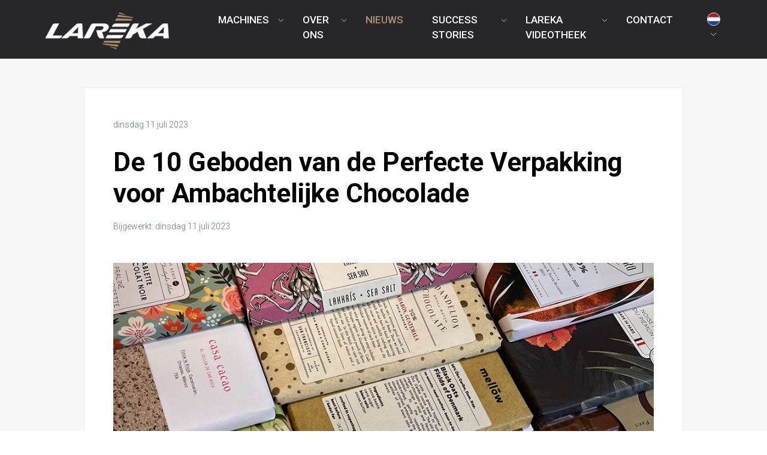

--- FILE ---
content_type: text/html; charset=utf-8
request_url: https://e77bcbd6-955f-4eff-948e-30b5d37936ae.azurewebsites.net/nieuws/de-10-geboden-van-de-perfecte-verpakking-voor-ambachtelijke-chocolade/
body_size: 12931
content:


<!doctype html>
<html lang="nl-NL">

<head>
    <meta charset="utf-8">
    <title>De 10 Geboden van de Perfecte Verpakking voor Ambachtelijke Chocolade</title>
    <meta name="viewport" content="width=device-width, initial-scale=1">
    <script src="https://cdn.jsdelivr.net/npm/masonry-layout@4.2.2/dist/masonry.pkgd.min.js" integrity="sha384-GNFwBvfVxBkLMJpYMOABq3c+d3KnQxudP/mGPkzpZSTYykLBNsZEnG2D9G/X/+7D" crossorigin="anonymous" async></script>
    <meta property="og:title" content="De 10 Geboden van de Perfecte Verpakking voor Ambachtelijke Chocolade">
    <meta property="description" content="Ontdek de geheimen van de perfecte verpakking voor ambachtelijke chocoladerepen, gebracht door niemand minder dan The Chocolate Journalist. Haar expertise en advies helpen jou bij het cre&#235;ren van een verpakking die je onderscheidt van de concurrentie, verkoop stimuleert en een blijvende indruk achterlaat.">
    <meta property="og:url" content="https://e77bcbd6-955f-4eff-948e-30b5d37936ae.azurewebsites.net/nieuws/de-10-geboden-van-de-perfecte-verpakking-voor-ambachtelijke-chocolade/">
    <meta property="og:image" content="https://e77bcbd6-955f-4eff-948e-30b5d37936ae.azurewebsites.net/media/w4ijwdao/artikel-2-1.jpg">

    <link rel="preconnect" href="https://fonts.gstatic.com">
    <link href="https://fonts.googleapis.com/css2?family=Roboto:ital,wght@0,300;0,400;0,500;0,700;0,900;1,400&display=swap" rel="stylesheet">
    
    
                    <script defer src="/dist/index.109c7a5ea8da2cb11dd7.js"></script><script defer src="/dist/stylesheet.31d6cfe0d16ae931b73c.js"></script><script defer src="/dist/bootstrap.caa64f1fd7229dde86e3.js"></script><script defer src="/dist/twStyles.31d6cfe0d16ae931b73c.js"></script><link href="/dist/index.dd7a4103cb079a576b2b.css" rel="stylesheet"><link href="/dist/stylesheet.3f30d27b8ae4c36add80.css" rel="stylesheet"><link href="/dist/twStyles.d24c595923342dc14953.css" rel="stylesheet">
              
    <link rel="icon" type="image/png" href="/Content/Images/favicon.png"/>
    <meta name="theme-color" content="#fafafa">


            <link rel="alternate" href="/nieuws/de-10-geboden-van-de-perfecte-verpakking-voor-ambachtelijke-chocolade/" hreflang="nl-nl">    
            <link rel="alternate" href="/de/nachrichten/die-10-gebote-der-perfekten-verpackung-fur-handgemachte-schokolade/" hreflang="de-de">    
            <link rel="alternate" href="/en/news/the-10-commandments-of-the-perfect-craft-chocolate-packaging/" hreflang="en-gb">    


    <script>
    (function (w, d, s, l, i) {
            w[l] = w[l] || []; w[l].push({
                'gtm.start':
                    new Date().getTime(), event: 'gtm.js'
            }); var f = d.getElementsByTagName(s)[0],
                j = d.createElement(s), dl = l != 'dataLayer' ? '&l=' + l : ''; j.async = true; j.src =
                    'https://www.googletagmanager.com/gtm.js?id=' + i + dl; f.parentNode.insertBefore(j, f);
        })(window, document, 'script', 'dataLayer', 'GTM-TF4VZZC');</script>
</head>

<body data-doctype="newsArticle">
<noscript>
    <iframe src="https://www.googletagmanager.com/ns.html?id=GTM-TF4VZZC"
            height="0" width="0" style="display:none;visibility:hidden">
    </iframe>
</noscript>
<div id="viewport" style="position:absolute; top:-100vh; width:100vw; height:100vh;"></div>

<header class="header">
    

<div class="headerWrapper">
    <nav class="navbar navbar-expand-lg navbar-light">
        <div class="container-md menu_container flex-nowrap justify-content-between px-3 px-md-0">
            <a class="navbar-brand me-0 me-sm-5 p-0" href="/">
                <img class="logo_img" src='/Content/Images/Logo wit.webp'>
            </a>
            <button class="navbar-toggler" type="button" id="menu_toggle">
                <span class="navbar-toggler-icon"></span>
            </button>
            <div class="collapse navbar-collapse mainNavWrapper" id="mainNavigation">
                <ul class="navbar-nav justify-content-end">

                        <li class=" nav-item dropdown">
                            
                                <a class="nav-link" href="/machines/" title="itemName">Machines</a>
                                                            <button class="dropdown-toggle" data-bs-toggle="dropdown"></button>
    <ul class="submenu dropdown-menu">
            <li class=" dropdown-item">
                    <a class="dropdown-link" href="/machines/ambachtelijk-bean-to-bar/" title="itemName">Ambachtelijk bean to bar</a>
                            </li>
            <li class=" dropdown-item">
                    <a class="dropdown-link" href="/machines/klantspecifiek-en-gepersonaliseerd/" title="itemName">Klantspecifiek en gepersonaliseerd</a>
                            </li>
            <li class=" dropdown-item">
                    <a class="dropdown-link" href="/machines/industriele-chocolade/" title="itemName">Industri&#235;le chocolade</a>
                            </li>
    </ul>
                        </li>
                        <li class=" nav-item dropdown">
                            
                                <a class="nav-link" href="/over-ons/" title="itemName">Over ons</a>
                                                            <button class="dropdown-toggle" data-bs-toggle="dropdown"></button>
    <ul class="submenu dropdown-menu">
            <li class=" dropdown-item">
                    <a class="dropdown-link" href="/over-ons/personeel-aan-het-woord/" title="itemName">Personeel aan het woord</a>
                            </li>
            <li class=" dropdown-item">
                    <a class="dropdown-link" href="/over-ons/vacatures/" title="itemName">Vacatures</a>
                            </li>
    </ul>
                        </li>
                        <li class="active nav-item">
                            
                                <a class="nav-link" href="/nieuws/" title="itemName">Nieuws</a>
                                                    </li>
                        <li class=" nav-item dropdown">
                            
                                <a class="nav-link" href="/success-stories-overview/" title="itemName">Success Stories</a>
                                                            <button class="dropdown-toggle" data-bs-toggle="dropdown"></button>
    <ul class="submenu dropdown-menu">
            <li class=" dropdown-item">
                    <a class="dropdown-link" href="/nieuws/success-story-bernachon-chocolats/" title="itemName">Philippe Bernachon (Bernachon Chocolats)</a>
                            </li>
            <li class=" dropdown-item">
                    <a class="dropdown-link" href="/nieuws/success-stories-jhonata-carvalho-dengo/" title="itemName">Jhonata Carvalho (Dengo)</a>
                            </li>
            <li class=" dropdown-item">
                    <a class="dropdown-link" href="/nieuws/success-stories-jonathan-chapman-raw-halo/" title="itemName">Jonathan Chapman (Raw Halo)</a>
                            </li>
            <li class=" dropdown-item">
                    <a class="dropdown-link" href="/nieuws/success-stories-greg-d-alesandre-dandelion-chocolate/" title="itemName">Greg D’Alesandre (Dandelion Chocolate)</a>
                            </li>
            <li class=" dropdown-item">
                    <a class="dropdown-link" href="/nieuws/success-stories-hans-mekking-urban-cacao/" title="itemName">Hans Mekking (Urban Cacao)</a>
                            </li>
            <li class=" dropdown-item">
                    <a class="dropdown-link" href="/nieuws/success-stories-pedro-araujo-vinte-vinte-world-of-wine/" title="itemName">Pedro Ara&#250;jo (Vinte Vinte | World of Wine)</a>
                            </li>
            <li class=" dropdown-item">
                    <a class="dropdown-link" href="/nieuws/success-stories-kay-keusen-taucherli/" title="itemName">Kay Keusen (Taucherli)</a>
                            </li>
    </ul>
                        </li>
                        <li class=" nav-item dropdown">
                            
                                <a class="nav-link" href="/lareka-videotheek/" title="itemName">Lareka videotheek</a>
                                                            <button class="dropdown-toggle" data-bs-toggle="dropdown"></button>
    <ul class="submenu dropdown-menu">
            <li class=" dropdown dropdown-item">
                    <a class="dropdown-link" href="/lareka-videotheek/lareka-btb25-video-s/" title="itemName">Lareka BTB25 video&#39;s</a>
                                    <button class="dropdown-toggle" data-bs-toggle="dropdown"></button>
    <ul class="submenu dropdown-menu">
            <li class=" dropdown-item">
                    <a class="dropdown-link" href="/lareka-videotheek/lareka-btb25-video-s/repen-tabletten-napolitains-geautomatiseerde-verpakkingsmachine/" title="itemName">Repen, Tabletten, Napolitains | geautomatiseerde verpakkingsmachine</a>
                            </li>
            <li class=" dropdown-item">
                    <a class="dropdown-link" href="/lareka-videotheek/lareka-btb25-video-s/geflowpackte-chocolade-repen-in-karton-lareka-verpakken/" title="itemName">Geflowpackte chocolade repen in karton Lareka verpakken</a>
                            </li>
            <li class=" dropdown-item">
                    <a class="dropdown-link" href="/lareka-videotheek/lareka-btb25-video-s/repen-met-toppings-verpakken/" title="itemName">Repen met toppings verpakken</a>
                            </li>
            <li class=" dropdown-item">
                    <a class="dropdown-link" href="/lareka-videotheek/lareka-btb25-video-s/napolitains-op-de-btb25/" title="itemName">Napolitains op de BTB25</a>
                            </li>
            <li class=" dropdown-item">
                    <a class="dropdown-link" href="/lareka-videotheek/lareka-btb25-video-s/btb25-op-wielen/" title="itemName">BTB25 op wielen</a>
                            </li>
            <li class=" dropdown-item">
                    <a class="dropdown-link" href="/lareka-videotheek/lareka-btb25-video-s/biologisch-afbreekbare-en-composteerbare-verpakking/" title="itemName">Biologisch afbreekbare en composteerbare verpakking</a>
                            </li>
            <li class=" dropdown-item">
                    <a class="dropdown-link" href="/lareka-videotheek/lareka-btb25-video-s/het-verpakken-van-chocoladerepen-in-kartonnen-verpakkingen-gemaakt-van-cacaoschillen/" title="itemName">Het verpakken van chocoladerepen in kartonnen verpakkingen gemaakt van cacaoschillen</a>
                            </li>
            <li class=" dropdown-item">
                    <a class="dropdown-link" href="/lareka-videotheek/lareka-btb25-video-s/chocolade-met-toppings/" title="itemName">Chocolade met toppings</a>
                            </li>
            <li class=" dropdown-item">
                    <a class="dropdown-link" href="/lareka-videotheek/lareka-btb25-video-s/btb25-voor-tony-s-chocolonely-gepersonaliseerde-verpakking/" title="itemName">BTB25 voor Tony&#39;s Chocolonely | Gepersonaliseerde verpakking</a>
                            </li>
            <li class=" dropdown-item">
                    <a class="dropdown-link" href="/lareka-videotheek/lareka-btb25-video-s/btb25-voor-jordi-roca-casa-cacao/" title="itemName">BTB25 voor Jordi Roca, Casa Cacao</a>
                            </li>
            <li class=" dropdown-item">
                    <a class="dropdown-link" href="/lareka-videotheek/lareka-btb25-video-s/eric-lamy-chocolatier-installatie-in-frankrijk/" title="itemName">Eric Lamy Chocolatier | Installatie in Frankrijk</a>
                            </li>
            <li class=" dropdown-item">
                    <a class="dropdown-link" href="/lareka-videotheek/lareka-btb25-video-s/installatie-van-de-btb25-bij-chocolatier-bernachon/" title="itemName">Installatie van de BTB25 bij Chocolatier Bernachon</a>
                            </li>
            <li class=" dropdown-item">
                    <a class="dropdown-link" href="/lareka-videotheek/lareka-btb25-video-s/chocoladereep-verpakken-in-karton/" title="itemName">Chocoladereep verpakken in karton</a>
                            </li>
            <li class=" dropdown-item">
                    <a class="dropdown-link" href="/lareka-videotheek/lareka-btb25-video-s/urban-cacao-succes-story/" title="itemName">Urban Cacao Succes Story</a>
                            </li>
            <li class=" dropdown-item">
                    <a class="dropdown-link" href="/lareka-videotheek/lareka-btb25-video-s/de-gloednieuwe-verpakking-van-pump-street-chocolate-verpakken/" title="itemName">De gloednieuwe verpakking van Pump Street Chocolate verpakken</a>
                            </li>
    </ul>
            </li>
            <li class=" dropdown dropdown-item">
                    <a class="dropdown-link" href="/lareka-videotheek/lareka-np60-video-s/" title="itemName">Lareka NP60 video&#39;s</a>
                                    <button class="dropdown-toggle" data-bs-toggle="dropdown"></button>
    <ul class="submenu dropdown-menu">
            <li class=" dropdown-item">
                    <a class="dropdown-link" href="/lareka-videotheek/lareka-np60-video-s/buffer-belt-for-np60-and-btb25/" title="itemName">Buffer Belt for NP60 and BTB25</a>
                            </li>
            <li class=" dropdown-item">
                    <a class="dropdown-link" href="/lareka-videotheek/lareka-np60-video-s/het-verpakken-van-kleine-chocolaatjes-met-ingredienten-lareka-np60-flexibele-verpakkingsmachine/" title="itemName">Het verpakken van kleine chocolaatjes met ingredi&#235;nten | Lareka NP60 | Flexibele verpakkingsmachine</a>
                            </li>
            <li class=" dropdown-item">
                    <a class="dropdown-link" href="/lareka-videotheek/lareka-np60-video-s/gepersonaliseerde-chocoladeverpakking/" title="itemName">Gepersonaliseerde chocoladeverpakking</a>
                            </li>
            <li class=" dropdown-item">
                    <a class="dropdown-link" href="/lareka-videotheek/lareka-np60-video-s/het-meisje-met-de-parel-gemaakt-van-gepersonaliseerde-chocolade/" title="itemName">Het Meisje met  de Parel: Gemaakt van gepersonaliseerde chocolade</a>
                            </li>
            <li class=" dropdown-item">
                    <a class="dropdown-link" href="/lareka-videotheek/lareka-np60-video-s/lareka-np60-met-invoerband/" title="itemName">Lareka NP60 met invoerband</a>
                            </li>
    </ul>
            </li>
            <li class=" dropdown dropdown-item">
                    <a class="dropdown-link" href="/lareka-videotheek/how-to-wrap-chocolate/" title="itemName">How to wrap chocolate</a>
                                    <button class="dropdown-toggle" data-bs-toggle="dropdown"></button>
    <ul class="submenu dropdown-menu">
            <li class=" dropdown-item">
                    <a class="dropdown-link" href="/lareka-videotheek/how-to-wrap-chocolate/introductie-how-to-wrap-chocolate/" title="itemName">Introductie: how to wrap chocolate</a>
                            </li>
            <li class=" dropdown-item">
                    <a class="dropdown-link" href="/lareka-videotheek/how-to-wrap-chocolate/aflevering-1-chocolade-stijlvol-verpakken/" title="itemName">Aflevering 1: Chocolade stijlvol verpakken</a>
                            </li>
            <li class=" dropdown-item">
                    <a class="dropdown-link" href="/lareka-videotheek/how-to-wrap-chocolate/aflevering-2-de-magie-van-het-inpakproces/" title="itemName">Aflevering 2: De magie van het inpakproces</a>
                            </li>
            <li class=" dropdown-item">
                    <a class="dropdown-link" href="/lareka-videotheek/how-to-wrap-chocolate/aflevering-3-trends-in-ambachtelijke-verpakkingen/" title="itemName">Aflevering 3: Trends in ambachtelijke verpakkingen</a>
                            </li>
            <li class=" dropdown-item">
                    <a class="dropdown-link" href="/lareka-videotheek/how-to-wrap-chocolate/aflevering-4-het-perfecte-verpakkingsmateriaal/" title="itemName">Aflevering 4: Het perfecte verpakkingsmateriaal</a>
                            </li>
            <li class=" dropdown-item">
                    <a class="dropdown-link" href="/lareka-videotheek/how-to-wrap-chocolate/aflevering-5-wanneer-moet-je-investeren-in-een-verpakkingsmachine/" title="itemName">Aflevering 5: Wanneer moet je investeren in een verpakkingsmachine?</a>
                            </li>
    </ul>
            </li>
    </ul>
                        </li>
                        <li class=" nav-item">
                            
                                <a class="nav-link" href="/contact/" title="itemName">Contact</a>
                                                    </li>


                    <li class="languageMenu order-first order-lg-last">
                        <a class="languageToggle" href="#" id="navbarDarkDropdownMenuLink" role="button" data-bs-toggle="dropdown" aria-expanded="false">
                            <img src="/Content/flags/1x1/nl.svg" />
                            <span class="languageDropdownToggle"></span>
                        </a>
                        <ul class="dropdown-menu" aria-labelledby="navbarDarkDropdownMenuLink">
                                <li class="mb-lg-2"><a href="/de/nachrichten/die-10-gebote-der-perfekten-verpackung-fur-handgemachte-schokolade/?prefLang=de-de" title="de-de"><img src="/Content/flags/1x1/de.svg" /></a></li>
                                <li class="mb-lg-2"><a href="/en/news/the-10-commandments-of-the-perfect-craft-chocolate-packaging/?prefLang=en-gb" title="en-gb"><img src="/Content/flags/1x1/gb.svg" /></a></li>
                        </ul>
                    </li>

                </ul>
            </div>
        </div>
    </nav>

</div>




</header>
<main class="mainContent" style="overflow-x: hidden;">
    

<div class="newsArticle
     d-flex justify-content-center flex-column">
    
    <div class="menu_background mb-md-5"></div>
    <div class="newsarticle_container container_small">
        <div class="newsarticle_content py-5 px-4 px-md-5">
            <div class="newsarticle_createdate mb-4">
                <h4>dinsdag 11 juli 2023</h4>
            </div>
            <div class="newsarticle_title mb-3">
                <h1>De 10 Geboden van de Perfecte Verpakking voor Ambachtelijke Chocolade</h1>
            </div>
            <div class="newsarticle_updatedate mb-5">
                <h4>Bijgewerkt: dinsdag 11 juli 2023</h4>  
            </div>
            <div class="newsarticle_image mb-5">
                <img src="/media/gzanqs0o/nieuw-artikel2-2.jpg" />
            </div>
            <div class="newsarticle_richtext">
                <p><strong>Hoe vaak heb je een product gekocht vanwege de verpakking?</strong></p>
<p>Natuurlijk, je hebt waarschijnlijk ook de ingrediëntenlijst gecontroleerd. Misschien de website van het bedrijf opgezocht en wellicht zelfs wat recensies gelezen. Maar… al deze stappen nam je nadat je ogen eerst op iets anders vielen: de verpakking.</p>
<p>Een <a href="https://www.shorr.com/resources/blog/2020-food-packaging-consumer-behavior-report/">in 2020 uitgevoerd onderzoek</a> naar het consumentengedrag tijdens het tijdperk van COVID wees uit dat de belangrijkste factor bij het kiezen van een onbekend product een unieke verpakking was, gevolgd door de duurzaamheid van de verpakking en het etiket van het product. Consumenten zijn zich meer dan ooit bewust (op het gebied van milieu, sociale en gezondheidskwesties), en de verpakking is zeker niet het enige aspect waar consumenten rekening mee houden tijdens het winkelen. Toch, als de verpakking van een product niet mooi bevonden wordt, zullen alle andere factoren niet eens worden overwogen. "We eten eerst met onze ogen" is niet zomaar een cliché. De verpakking schept verwachtingen in onze hersenen die belangrijk zijn voor de consumptie-ervaring.</p>
<p>Zelfs ambachtelijke chocolade, bekend om zijn hoogwaardige kwaliteit en etnische herkomst, is niet immuun voor de sterke aantrekkingskracht van verpakkingen.</p>
<p><strong>Het Openingsspektakel</strong><strong> </strong></p>
<p>De smaakervaring begint ver voordat de chocolade de mond bereikt. Of het nu gaat om het onthullen van een gouden folie of het openvouwen van een dun laagje papier; chocoholics kijken net zo veel uit naar het uitpakken van een ambachtelijke chocoladereep als naar het proeven ervan. Terwijl de vingers door de verpakking glijden, neemt de hartslag toe en bouwt de anticipatie op tot het hoogtepunt waarop de naakte reep uiteindelijk in al zijn pracht wordt onthuld.</p>
<p><strong>Felle Concurrentie</strong></p>
<p>Voordat ze de smaakpapillen van iemand bereiken, moeten ambachtelijke chocoladerepen flink overtuigen. Voor retailers is het lastig de juiste keuzes te maken omdat ze door honderden chocolademakers benaderd worden. Echter zijn het de veeleisende consumenten die de spelregels dicteren wetende dat zij hierin bepalend zijn. In het overtuigen van al deze spelers begint het allemaal bij de verpakking: deze moet uniek zijn en de concurrentie overtreffen.</p>
<p>Met zoveel nieuwe professionals die op de bean-to-bar-trend springen, wordt de ambachtelijke chocolademarkt steeds voller en verzadigder. Onder de duizenden ambachtelijke chocoladerepen die al biologisch gecertificeerd, veganistisch, glutenvrij, single origin, ethisch verantwoord en milieuvriendelijk zijn, is de verpakking een van de weinige onderscheidende factoren die overblijven: deze moet niet enkel voldoen aan de verwachtingen van het prijskaartje, maar ook opvallen in een steeds drukker wordende menigte.</p>
<p><strong>Een lonende investering</strong></p>
<p>Ambachtelijke chocolademakers klagen niet. Ze zijn bereid een premium prijs te betalen voor cacao van uitstekende kwaliteit en om de technische uitdagingen van bean-to-barproductie elke dag weer aan te gaan. Maar wanneer het gaat over de verpakkingen van de chocolade, dan zullen deze chocolademakers je zeker laten weten hoeveel moeite het kost om alles in elkaar te zetten: de juiste materialen vinden, betaalbare leveranciers vinden, een goede grafisch ontwerper inhuren en een deal krijgen ondanks laag-volume bestellingen.Toch lijkt deze moeite altijd beloond te worden.</p>
<p>Wanneer nieuwe chocoladerepen hun grote entree maken op de markt is de verpakking het eerste wat potentiële klanten zien. Vóór betoverende vormen, uitzonderlijke texturen en onvergetelijke smaken is het de verpakking die beslissend is. Er zijn ontelbare voorbeelden aan te halen van ambachtelijke chocolademakers die hun verkoop zagen stijgen nadat ze hun verpakking hadden verbeterd. De verpakking is een van de duurste onderdelen van chocoladeproductie, maar elke professional zal je vertellen dat het een investering is die zich dubbel en dwars uitbetaalt.</p>
<p><img src="/media/dfnda45l/artikel2-2.jpg?width=700&amp;height=933&amp;mode=max" alt="" width="700" height="933"></p>
<p>Klaar om nu eindelijk de 10 geboden van de perfecte verpakking voor ambachtelijke chocoladerepen te ontdekken?</p>
<p>Hier zijn ze:</p>
<p><strong>1) De</strong><strong> verpakking voelt alsof het zijn geld waard is</strong></p>
<p>Het maakt niet uit of de chocolade betoverende smaken verbergt die ieders smaakpapillen wegblazen - zolang de verpakking er goedkoop, amateuristisch, slordig, slecht in elkaar gezet of te rustiek uitziet, zal de consument niet het gevoel hebben dat het product zijn geld waard is. Consumenten die bereid zijn de prijs te betalen voor ambachtelijke chocolade verwachten een verpakking die aanvoelt als een schat die ontdekt moet worden.</p>
<p><strong>2) De verpakking is soepel te openen</strong></p>
<p>Stel je voor dat je €10 betaalt voor een chocoladereep om vervolgens te moeten vechten tegen hardnekkige lijm, onhandige stickers en verkeerd geplaatste etiketten. Als klanten de hele verpakking moeten verscheuren voordat ze bij de reep kunnen komen, is dit een duidelijk teken van een slecht ontworpen verpakking. De chocoladereep moet gemakkelijk en soepel geopend kunnen worden voor een luxueuze ervaring.</p>
<p><strong>3) De verpakking tast de smaakeigenschappen van de chocolade niet aan</strong></p>
<p>Er is niets erger dan het kiezen van de beste cacao op de markt en deze met zorg en passie te verwerken, om vervolgens de chocolade te laten bederven door een slechte keuze van materialen. De cacaoboter in de chocolade neemt gemakkelijk externe smaken op. Als de chocolade bij het openen ruikt naar karton, plastic of inkt, zijn alle natuurlijke fijne smaken voorgoed bedorven.</p>
<p><strong>4) De verpakking is eenvoudig te hersluiten </strong></p>
<p>Industrieel geproduceerde chocolade is bedoeld om snel en gedachteloos te worden geconsumeerd, maar  liefhebbers van ambachtelijke chocolade genieten graag langzaam van hun repen. "Bewaren voor later" is vaak wat ze doen. Daarom is het een waar genoegen als de chocolade gemakkelijk terug in de originele verpakking kan worden gedaan. Een hersluitbare verpakking is het beste voor dit doel. Dit stelt klanten in staat om de chocolade voor later te bewaren terwijl deze wordt beschermd tegen beschadiging. Ook blijft zo de smaak en geur behouden.</p>
<p><strong>5) De verpakking is gemakkelijk te stapelen en op te slaan</strong></p>
<p>Distributeurs en winkeliers willen chocoladerepen die er mooi uitzien voor hun klanten, maar die ze niet als delicate glazen hoeven te behandelen. De repen zullen worden opgeslagen, verzonden, geleverd, opnieuw opgeslagen en uiteindelijk samen gestapeld worden op mooie displays. Een verpakking die gemakkelijk te stapelen en op te slaan is heeft hierbij de voorkeur boven verpakkingen die moeilijk in een doos passen, niet op een display kunnen staan ​​of gemakkelijk beschadigd kunnen raken</p>
<p><strong>6) De verpakking ‘beschermt’ de chocolade goed</strong></p>
<p>Er is waarschijnlijk geen erger gevoel voor een chocoladeliefhebber dan het openen van een dure chocoladereep en deze in duizend stukjes gebroken aan te treffen. Liefhebbers van ambachtelijke chocolade willen genieten van creatieve smaakcombinaties, unieke ontwerpen en mooie details. Dit is echter niet mogelijk als de verpakking niet sterk genoeg is om de chocolade in alle stadia te beschermen.</p>
<p><strong>7) De verpakking bevat een textuurcomponent</strong></p>
<p>Textuur is een van de elementen die een ambachtelijke chocoladeverpakking onderscheidt van een massaal geproduceerde verpakking. Wanneer een ambachtelijke chocoladereep textuur heeft, draagt dit bij aan het versterken van het gevoel van vakmanschap. Een rustieke papiersoort, een reliëf ontwerp, een zachte wikkel en glanzende details geven de verpakking een intrigerende multidimensionaliteit.</p>
<p><strong>8) Onnodige informatie ontregelt de verpakking niet</strong></p>
<p>Belangrijke informatie zoals het cacaopercentage, het merklogo, de oorsprong van de cacao, voedingsstoffen en de ingrediëntenlijst MOETEN op de verpakking staan. Maar het volledige verhaal van het bedrijf? Vier alinea's over de herkomst van de cacao? Foto's van cacaobomen en -peulen? Deze informatie hoort niet thuis op een uitzonderlijke verpakking, maar zou opgenomen moeten worden op de website van het bedrijf, waar de consument terecht kan voor meer details. Een QR-code is een handige manier voor bedrijven om informatie te delen met hun consumenten zonder de verpakkingsvormgeving te verstoren. Infographics helpen ook om cruciale informatie te leveren op een beperkte ruimte.</p>
<p><strong>9) De verpakking is memorabel</strong></p>
<p>Het kiezen van een onderscheidende verpakking maakt deel uit van een slimme merkstrategie. Als de verpakking te veel lijkt op de verpakking van een ander bedrijf, of als het ontwerp te veel is gebruikt in andere categorieën, zullen de chocoladerepen niet herkenbaar zijn in een zee van merken. De verpakking moet uniek, onvergetelijk en onmiskenbaar zijn.</p>
<p><strong>10) Het is aangenaam en gemakkelijk om foto’s te maken van de verpakking</strong></p>
<p>Marketingmateriaal zoals brochures, berichten op sociale media en online advertenties vereisen geweldige foto's van de chocoladerepen. Hoe gemakkelijker het is om foto's te maken van de verpakking, hoe sneller en aangenamer dit materiaal kan worden samengesteld. Als een verpakking onderdelen heeft die transparant zijn, te onregelmatig of het licht reflecteren, zal het moeilijk zijn om foto's te maken voor marketingdoeleinden. Bovendien zal het moeilijker zijn voor deze repen om online aandacht te trekken, omdat consumenten ook moeite zullen hebben om goede foto's te maken.</p>
<p>Hoewel de fijne smaak de kern is van ambachtelijke chocolade, zou niemand ervan kunnen genieten zonder eerst aangetrokken te worden door een mooie verpakking.</p>
<p>Elke dag worden ambachtelijk vervaardigde chocoladerepen links gelaten op de schappen van (online) winkels vanwege hun onaantrekkelijke verpakking. Hoe graag we ook willen geloven in de antikapitalistische aard van ambachtelijke chocolade, als we er meer van willen verkopen om de industrie ten goede te veranderen, kan verpakking niet over het hoofd worden gezien.</p>
<p>In 2023 is het naïef om te geloven dat de verpakking geen belangrijk onderdeel is van ambachtelijke chocolade, en dat consumenten bereid moeten zijn hun hard verdiende geld uit te geven aan een product dat er niet aantrekkelijk uitziet, vooral met zoveel andere betoverende keuzes ernaast.</p>
            </div>
            <div class="newsarticle_footer">
                <p><strong>© The Chocolate Journalist, 2023</strong></p>
<p>Op zoek naar meer nieuws en boeiende discussies over ambachtelijke chocolade? Voed je nieuwsgierigheid en ontdek meer over The Chocolate Journalist door <a href="https://www.thechocolatejournalist.com/about">hier</a> te klikken.</p>
<p> </p>
<p>T: +31 402086666<br />E: <a href="mailto:info@lareka.nl">info@lareka.nl</a><br />W: <a href="https://www.lareka.nl/">https://www.lareka.nl/</a></p>
                <div class="newsarticle_footer_divider">

                </div>
                <div class="icons row row-cols-auto g-4">
                    <a class="col" href="https://www.facebook.com/sharer/sharer.php?href=https://e77bcbd6-955f-4eff-948e-30b5d37936ae.azurewebsites.net/nieuws/de-10-geboden-van-de-perfecte-verpakking-voor-ambachtelijke-chocolade/"target="popup" onclick="window.open('https://www.facebook.com/sharer/sharer.php?href=https://e77bcbd6-955f-4eff-948e-30b5d37936ae.azurewebsites.net/nieuws/de-10-geboden-van-de-perfecte-verpakking-voor-ambachtelijke-chocolade/','popup','width=600,height=600'); return false;" title="Facebook"><img src="/Content/Icons/facebook dark.svg" alt="facebook" width="24" height="24"></a>
                    <a class="col" href="https://twitter.com/intent/tweet?url=https://e77bcbd6-955f-4eff-948e-30b5d37936ae.azurewebsites.net/nieuws/de-10-geboden-van-de-perfecte-verpakking-voor-ambachtelijke-chocolade/" target="popup" onclick="window.open('https://twitter.com/intent/tweet?url=https://e77bcbd6-955f-4eff-948e-30b5d37936ae.azurewebsites.net/nieuws/de-10-geboden-van-de-perfecte-verpakking-voor-ambachtelijke-chocolade/','popup','width=600,height=600'); return false;" title="Twitter"><img src="/Content/Icons/twitter dark.svg" alt="Twitter" width="24" height="24"></a>
                    <a class="col" href="https://www.linkedin.com/shareArticle?url=https://e77bcbd6-955f-4eff-948e-30b5d37936ae.azurewebsites.net/nieuws/de-10-geboden-van-de-perfecte-verpakking-voor-ambachtelijke-chocolade/&title=De 10 Geboden van de Perfecte Verpakking voor Ambachtelijke Chocolade"  target="popup" onclick="window.open('https://www.linkedin.com/shareArticle?url=https://e77bcbd6-955f-4eff-948e-30b5d37936ae.azurewebsites.net/nieuws/de-10-geboden-van-de-perfecte-verpakking-voor-ambachtelijke-chocolade/&title=De 10 Geboden van de Perfecte Verpakking voor Ambachtelijke Chocolade', 'popup', 'width=600,height=600'); return false;" title="LinkedIn"><img src="/Content/Icons/linkedin dark.svg" alt="LinkedIn" width="24" height="24"></a>
                    <a type="button" data-bs-toggle="modal" data-bs-target="#shareModal">
                        <img src="/Content/Icons/link-variant.svg" alt="Link" width="24" height="24">
                    </a>
                </div>
            </div>
        </div>
        
       

        <div class="recent_posts mx-auto">
            <div class="recent_posts_header my-4 d-flex justify-content-between">
                <h4 class="my-auto">Recente blogposts</h4>
                <a class="my-auto" href="/nieuws/">Alles Weergeven</a>
            </div>
            <div class="recent_posts_posts row row-cols-1 row-cols-md-3 gx-4">
                    <a href="/nieuws/kerstgroet-martin/" class="recent_post mb-5 col">
                        <div class="recent_post_content d-flex flex-column">
                            <div class="recent_post_image">
                                <img src="/media/rugcpoeg/martin-kerst.jpg" />
                            </div>
                            <div class="recent_post_text p-3 flex-grow-1">
                                <h3>Kerstgroet Martin</h3>
                            </div>
                        </div>
                    </a>
                    <a href="/nieuws/pensioen-henk-somers/" class="recent_post mb-5 col">
                        <div class="recent_post_content d-flex flex-column">
                            <div class="recent_post_image">
                                <img src="/media/tbybgxl0/henk-wild-zwijn.jpg" />
                            </div>
                            <div class="recent_post_text p-3 flex-grow-1">
                                <h3>Pensioen Henk Somers</h3>
                            </div>
                        </div>
                    </a>
                    <a href="/nieuws/we-re-going-on-tour/" class="recent_post mb-5 col">
                        <div class="recent_post_content d-flex flex-column">
                            <div class="recent_post_image">
                                <img src="/media/4hupw5dt/1.png" />
                            </div>
                            <div class="recent_post_text p-3 flex-grow-1">
                                <h3>We&#39;re going on tour! &#128640;</h3>
                            </div>
                        </div>
                    </a>
            </div>
        </div>
    </div>
</div>

<div class="modal fade " id="shareModal" tabindex="-1" aria-labelledby="shareModal" aria-hidden="true">
    <div class="modal-dialog">
        <div class="modal-content">
            <div class="share_center d-flex flex-column p-5">
                <div class="row row-cols-auto g-2 mb-3">
                    <img class="col" src="/Content/Icons/link-variant.svg" alt="Link" width="24" height="24">
                    <h3 class="col">Deel link</h3>
                </div>
                <p class="p-3 shareUrl">https://e77bcbd6-955f-4eff-948e-30b5d37936ae.azurewebsites.net/nieuws/de-10-geboden-van-de-perfecte-verpakking-voor-ambachtelijke-chocolade/</p>
                <div class="row row-cols-auto justify-content-end">
                    <a class="col" href="#"><button type="button" class="btn btn-light animated fade-in" data-bs-dismiss="modal">Annuleren</button></a>
                    <a class="col" href="#"><button type="button" class="btn btn-primary animated fade-in">Kopieer link</button></a>
                </div>
            </div>
        </div>
    </div>
</div>

</main>

<footer class="footer">
    

<div class="footer_container container-md">
    <div class="footer_top d-flex">
        <div class="footer_top_container row mx-auto g-0">
            <div class="footer_logo col-lg-4 col-sm-12">
                <img src="https://static.wixstatic.com/media/468a33_9cf16be693fc442f8628f22c12094ce6~mv2.png/v1/fill/w_279,h_103,al_c,q_95/Logo%20wit.webp" />
            </div>
            <ul class="footer_links row g-0 col-lg-8 col-sm-12 navbar-nav justify-content-end flex-row">
                                    <li class="footer_link_item nav-item col">
                        <a href="/machines/">Machines</a>
                    </li>
                    <li class="footer_link_item nav-item col">
                        <a href="/over-ons/">Over ons</a>
                    </li>
                    <li class="footer_link_item nav-item col">
                        <a href="/nieuws/">Nieuws</a>
                    </li>
                    <li class="footer_link_item nav-item col">
                        <a href="/success-stories/">Success Stories</a>
                    </li>
                    <li class="footer_link_item nav-item col">
                        <a href="/lareka-videotheek/">Lareka videotheek</a>
                    </li>
                    <li class="footer_link_item nav-item col">
                        <a href="/contact/">Contact</a>
                    </li>
            </ul>
        </div>
    </div>
    <div class="footer_bot">
        <div class="footer_bot_container row mx-auto">
            <div class="footer_col col">
                <div class="footer_col_container row g-0 justify-content-center flex-column mx-auto">
                    <div class="footer_col_title col">
                        <h3> &nbsp;</h3>
                    </div>
                    <div class="footer_col_content col">
                        <p><a rel="noopener" href="/media/cguhby1f/alg-vw-nl.pdf" target="_blank" title="Algemene voorwaarden">Algemene voorwaarden</a><br /><a href="/media/4a0h3izd/privacy-nl.pdf" title="Privacyverklaring">Privacyverklaring</a><br /><a href="/disclaimer/" title="Disclaimer">Disclaimer</a></p>
                    </div>
                </div>
            </div>
            <div class="footer_col col">
                <div class="footer_col_container g-0 row justify-content-center flex-column mx-auto">
                    <div class="footer_col_title col">
                        <h3>Adres&nbsp;</h3>
                    </div>
                    <div class="footer_col_content col">
                        <p>Lareka Confectionery Equipment B.V.<br />John F. Kennedylaan 1<br />5555 XC Valkenswaard<br />Nederland</p>
                    </div>
                </div>
            </div>
            <div class="footer_col col">
                <div class="footer_col_container row g-0 justify-content-center flex-column mx-auto">
                    <div class="footer_col_title col">
                        <h3>Contact&nbsp;</h3>
                    </div>
                    <div class="footer_col_content col">
                        <div id="comp-k99tcn4f" class="_2bafp" data-testid="richTextElement">
<p class="font_7">+31 40 208 66 66<br /><span><a href="mailto:info@lareka.nl" target="_self">info@lareka.nl</a></span><span class="color_11"></span><span></span></p>
</div>
                    </div>
                    <div class="footer_col_title my-4">
                        <h3>Volg ons</h3>
                    </div>
                    <div class="socialLinks d-flex justify-content-start">
                            <a href="https://www.youtube.com/user/lareka" target="_blank" title="Youtube"><img src="/Content/Icons/youtube.svg" alt="youtube" width="24" height="24"></a>
                                                    <a href="https://www.linkedin.com/company/lareka-b.v.?trk=vsrp_companies_res_name&amp;trkInfo=VSRPsearchId%3A2067224991452772227427%2CVSRPtargetId%3A365069%2CVSRPcmpt%3Aprimary" target="_blank" title="linkedIn"><img src="/Content/Icons/linkedin.svg" alt="linkedIn" width="24" height="24"></a>
                                                    <a href="https://www.facebook.com/chocolate.packaging.machines" target="_blank" title="Facebook"><img src="/Content/Icons/facebook.svg" alt="facebook" width="24" height="24"></a>
                                                    <a href="https://www.instagram.com/chocolate.packaging.machines/" target="_blank" title="Instagram"><img src="/Content/Icons/instagram.svg" alt="instagram" width="24" height="24"></a>
                                            </div>
                </div>
            </div>
        </div>
    </div>
</div>
</footer>





<!-- Google Analytics -->
<script>
        (function (i, s, o, g, r, a, m) {
            i['GoogleAnalyticsObject'] = r; i[r] = i[r] || function () {
                (i[r].q = i[r].q || []).push(arguments)
            }, i[r].l = 1 * new Date(); a = s.createElement(o),
                m = s.getElementsByTagName(o)[0]; a.async = 1; a.src = g; m.parentNode.insertBefore(a, m)
        })(window, document, 'script', 'https://www.google-analytics.com/analytics.js', 'ga');

        ga('create', 'UA-7123706-1', 'auto');
        ga('set', 'anonymizeIp', true);
        ga('send', 'pageview');
    </script>
<!-- End Google Analytics -->

</body>

</html>

--- FILE ---
content_type: text/css
request_url: https://e77bcbd6-955f-4eff-948e-30b5d37936ae.azurewebsites.net/dist/twStyles.d24c595923342dc14953.css
body_size: 968
content:
.tw-relative{position:relative}.tw-col-span-1{grid-column:span 1/span 1}.tw-col-span-10{grid-column:span 10/span 10}.tw-col-span-11{grid-column:span 11/span 11}.tw-col-span-12{grid-column:span 12/span 12}.tw-col-span-2{grid-column:span 2/span 2}.tw-col-span-3{grid-column:span 3/span 3}.tw-col-span-4{grid-column:span 4/span 4}.tw-col-span-5{grid-column:span 5/span 5}.tw-col-span-6{grid-column:span 6/span 6}.tw-col-span-7{grid-column:span 7/span 7}.tw-col-span-8{grid-column:span 8/span 8}.tw-col-span-9{grid-column:span 9/span 9}.tw-col-span-full{grid-column:1/-1}.tw-col-start-1{grid-column-start:1}.tw-col-start-10{grid-column-start:10}.tw-col-start-11{grid-column-start:11}.tw-col-start-12{grid-column-start:12}.tw-col-start-13{grid-column-start:13}.tw-col-start-2{grid-column-start:2}.tw-col-start-3{grid-column-start:3}.tw-col-start-4{grid-column-start:4}.tw-col-start-5{grid-column-start:5}.tw-col-start-6{grid-column-start:6}.tw-col-start-7{grid-column-start:7}.tw-col-start-8{grid-column-start:8}.tw-col-start-9{grid-column-start:9}.tw-col-start-auto{grid-column-start:auto}.tw-mb-0{margin-bottom:0}.tw-mb-2{margin-bottom:.5rem}.tw-line-clamp-1{-webkit-box-orient:vertical;-webkit-line-clamp:1;display:-webkit-box;overflow:hidden}.tw-flex{display:flex}.tw-inline-flex{display:inline-flex}.tw-grid{display:grid}.tw-h-6{height:1.5rem}.tw-h-72{height:18rem}.tw-h-\[98px\]{height:98px}.tw-h-full{height:100%}.tw-w-6{width:1.5rem}.tw-w-full{width:100%}.tw-grow{flex-grow:1}.tw-grid-cols-1{grid-template-columns:repeat(1,minmax(0,1fr))}.tw-grid-cols-12{grid-template-columns:repeat(12,minmax(0,1fr))}.tw-flex-col{flex-direction:column}.tw-items-center{align-items:center}.tw-justify-start{justify-content:flex-start}.tw-justify-end{justify-content:flex-end}.tw-justify-center{justify-content:center}.tw-gap-x-0{-moz-column-gap:0;column-gap:0}.tw-gap-x-0\.5{-moz-column-gap:.125rem;column-gap:.125rem}.tw-gap-x-20{-moz-column-gap:5rem;column-gap:5rem}.tw-gap-y-2{row-gap:.5rem}.tw-gap-y-6{row-gap:1.5rem}.tw-gap-y-8{row-gap:2rem}.tw-overflow-hidden{overflow:hidden}.tw-bg-dark{--tw-bg-opacity:1;background-color:rgb(40 40 44/var(--tw-bg-opacity))}.tw-bg-primary{--tw-bg-opacity:1;background-color:rgb(171 148 114/var(--tw-bg-opacity))}.tw-bg-white{--tw-bg-opacity:1;background-color:rgb(255 255 255/var(--tw-bg-opacity))}.tw-px-6{padding-left:1.5rem;padding-right:1.5rem}.tw-py-14{padding-bottom:3.5rem;padding-top:3.5rem}.tw-py-4{padding-bottom:1rem;padding-top:1rem}.tw-py-6{padding-bottom:1.5rem;padding-top:1.5rem}.tw-py-8{padding-bottom:2rem;padding-top:2rem}.tw-pb-10{padding-bottom:2.5rem}.tw-pb-14{padding-bottom:3.5rem}.tw-pb-24{padding-bottom:6rem}.tw-pb-6{padding-bottom:1.5rem}.tw-pr-10{padding-right:2.5rem}.tw-pt-10{padding-top:2.5rem}.tw-pt-14{padding-top:3.5rem}.tw-text-2xl{font-size:1.5rem;line-height:2rem}.tw-text-base{font-size:1rem;line-height:1.5rem}.tw-text-sm{font-size:.875rem;line-height:1.25rem}.tw-font-bold{font-weight:700}.tw-font-light{font-weight:300}.tw-uppercase{text-transform:uppercase}.tw-text-dark{--tw-text-opacity:1;color:rgb(40 40 44/var(--tw-text-opacity))}.tw-text-primary{--tw-text-opacity:1;color:rgb(171 148 114/var(--tw-text-opacity))}.tw-text-white{--tw-text-opacity:1;color:rgb(255 255 255/var(--tw-text-opacity))}.even\:tw-bg-light:nth-child(2n){--tw-bg-opacity:1;background-color:rgb(248 249 250/var(--tw-bg-opacity))}@media (min-width:992px){.lg\:tw-col-span-1{grid-column:span 1/span 1}.lg\:tw-col-span-10{grid-column:span 10/span 10}.lg\:tw-col-span-11{grid-column:span 11/span 11}.lg\:tw-col-span-12{grid-column:span 12/span 12}.lg\:tw-col-span-2{grid-column:span 2/span 2}.lg\:tw-col-span-3{grid-column:span 3/span 3}.lg\:tw-col-span-4{grid-column:span 4/span 4}.lg\:tw-col-span-5{grid-column:span 5/span 5}.lg\:tw-col-span-6{grid-column:span 6/span 6}.lg\:tw-col-span-7{grid-column:span 7/span 7}.lg\:tw-col-span-8{grid-column:span 8/span 8}.lg\:tw-col-span-9{grid-column:span 9/span 9}.lg\:tw-col-span-full{grid-column:1/-1}.lg\:tw-col-start-1{grid-column-start:1}.lg\:tw-col-start-10{grid-column-start:10}.lg\:tw-col-start-11{grid-column-start:11}.lg\:tw-col-start-12{grid-column-start:12}.lg\:tw-col-start-13{grid-column-start:13}.lg\:tw-col-start-2{grid-column-start:2}.lg\:tw-col-start-3{grid-column-start:3}.lg\:tw-col-start-4{grid-column-start:4}.lg\:tw-col-start-5{grid-column-start:5}.lg\:tw-col-start-6{grid-column-start:6}.lg\:tw-col-start-7{grid-column-start:7}.lg\:tw-col-start-8{grid-column-start:8}.lg\:tw-col-start-9{grid-column-start:9}.lg\:tw-col-start-auto{grid-column-start:auto}.lg\:tw-grid-cols-3{grid-template-columns:repeat(3,minmax(0,1fr))}.lg\:tw-flex-row{flex-direction:row}.lg\:tw-items-center{align-items:center}.lg\:tw-justify-end{justify-content:flex-end}.lg\:tw-gap-x-14{-moz-column-gap:3.5rem;column-gap:3.5rem}.lg\:tw-gap-x-6{-moz-column-gap:1.5rem;column-gap:1.5rem}.lg\:tw-py-10{padding-bottom:2.5rem;padding-top:2.5rem}.lg\:tw-py-14{padding-bottom:3.5rem;padding-top:3.5rem}.lg\:tw-py-24{padding-bottom:6rem;padding-top:6rem}.lg\:tw-pb-10{padding-bottom:2.5rem}}


--- FILE ---
content_type: application/x-javascript
request_url: https://e77bcbd6-955f-4eff-948e-30b5d37936ae.azurewebsites.net/dist/index.109c7a5ea8da2cb11dd7.js
body_size: 17633
content:
/*! For license information please see index.109c7a5ea8da2cb11dd7.js.LICENSE.txt */
!function(){var t,e,n={102:function(t){window,t.exports=function(t){var e={};function n(i){if(e[i])return e[i].exports;var o=e[i]={i:i,l:!1,exports:{}};return t[i].call(o.exports,o,o.exports,n),o.l=!0,o.exports}return n.m=t,n.c=e,n.d=function(t,e,i){n.o(t,e)||Object.defineProperty(t,e,{enumerable:!0,get:i})},n.r=function(t){"undefined"!=typeof Symbol&&Symbol.toStringTag&&Object.defineProperty(t,Symbol.toStringTag,{value:"Module"}),Object.defineProperty(t,"__esModule",{value:!0})},n.t=function(t,e){if(1&e&&(t=n(t)),8&e)return t;if(4&e&&"object"==typeof t&&t&&t.__esModule)return t;var i=Object.create(null);if(n.r(i),Object.defineProperty(i,"default",{enumerable:!0,value:t}),2&e&&"string"!=typeof t)for(var o in t)n.d(i,o,function(e){return t[e]}.bind(null,o));return i},n.n=function(t){var e=t&&t.__esModule?function(){return t.default}:function(){return t};return n.d(e,"a",e),e},n.o=function(t,e){return Object.prototype.hasOwnProperty.call(t,e)},n.p="",n(n.s=0)}([function(t,e,n){"use strict";n.r(e),n.d(e,"default",(function(){return g}));function i(t,e){for(var n=0;n<e.length;n++){var i=e[n];i.enumerable=i.enumerable||!1,i.configurable=!0,"value"in i&&(i.writable=!0),Object.defineProperty(t,i.key,i)}}var o=new(function(){function t(){!function(t,e){if(!(t instanceof e))throw new TypeError("Cannot call a class as a function")}(this,t),this.positions={top:0,bottom:0,height:0}}var e,n;return e=t,(n=[{key:"setViewportTop",value:function(t){return this.positions.top=t?t.scrollTop:window.pageYOffset,this.positions}},{key:"setViewportBottom",value:function(){return this.positions.bottom=this.positions.top+this.positions.height,this.positions}},{key:"setViewportAll",value:function(t){return this.positions.top=t?t.scrollTop:window.pageYOffset,this.positions.height=t?t.clientHeight:document.documentElement.clientHeight,this.positions.bottom=this.positions.top+this.positions.height,this.positions}}])&&i(e.prototype,n),t}()),r=function(t){return NodeList.prototype.isPrototypeOf(t)||HTMLCollection.prototype.isPrototypeOf(t)?Array.from(t):"string"==typeof t||t instanceof String?document.querySelectorAll(t):[t]},a=function(){for(var t,e="transform webkitTransform mozTransform oTransform msTransform".split(" "),n=0;void 0===t;)t=void 0!==document.createElement("div").style[e[n]]?e[n]:void 0,n+=1;return t}();function s(t,e){(null==e||e>t.length)&&(e=t.length);for(var n=0,i=new Array(e);n<e;n++)i[n]=t[n];return i}function l(t,e){for(var n=0;n<e.length;n++){var i=e[n];i.enumerable=i.enumerable||!1,i.configurable=!0,"value"in i&&(i.writable=!0),Object.defineProperty(t,i.key,i)}}var u=function(){function t(e,n){var i=this;!function(t,e){if(!(t instanceof e))throw new TypeError("Cannot call a class as a function")}(this,t),this.element=e,this.elementContainer=e,this.settings=n,this.isVisible=!0,this.isInit=!1,this.oldTranslateValue=-1,this.init=this.init.bind(this),this.customWrapper=this.settings.customWrapper&&this.element.closest(this.settings.customWrapper)?this.element.closest(this.settings.customWrapper):null,function(t){return"img"!==t.tagName.toLowerCase()&&"picture"!==t.tagName.toLowerCase()||!!t&&!!t.complete&&(void 0===t.naturalWidth||0!==t.naturalWidth)}(e)?this.init():this.element.addEventListener("load",(function(){setTimeout((function(){i.init(!0)}),50)}))}var e,n;return e=t,(n=[{key:"init",value:function(t){var e=this;this.isInit||(t&&(this.rangeMax=null),this.element.closest(".simpleParallax")||(!1===this.settings.overflow&&this.wrapElement(this.element),this.setTransformCSS(),this.getElementOffset(),this.intersectionObserver(),this.getTranslateValue(),this.animate(),this.settings.delay>0?setTimeout((function(){e.setTransitionCSS(),e.elementContainer.classList.add("simple-parallax-initialized")}),10):this.elementContainer.classList.add("simple-parallax-initialized"),this.isInit=!0))}},{key:"wrapElement",value:function(){var t=this.element.closest("picture")||this.element,e=this.customWrapper||document.createElement("div");e.classList.add("simpleParallax"),e.style.overflow="hidden",this.customWrapper||(t.parentNode.insertBefore(e,t),e.appendChild(t)),this.elementContainer=e}},{key:"unWrapElement",value:function(){var t=this.elementContainer;this.customWrapper?(t.classList.remove("simpleParallax"),t.style.overflow=""):t.replaceWith.apply(t,function(t){return function(t){if(Array.isArray(t))return s(t)}(t)||function(t){if("undefined"!=typeof Symbol&&Symbol.iterator in Object(t))return Array.from(t)}(t)||function(t,e){if(t){if("string"==typeof t)return s(t,e);var n=Object.prototype.toString.call(t).slice(8,-1);return"Object"===n&&t.constructor&&(n=t.constructor.name),"Map"===n||"Set"===n?Array.from(t):"Arguments"===n||/^(?:Ui|I)nt(?:8|16|32)(?:Clamped)?Array$/.test(n)?s(t,e):void 0}}(t)||function(){throw new TypeError("Invalid attempt to spread non-iterable instance.\nIn order to be iterable, non-array objects must have a [Symbol.iterator]() method.")}()}(t.childNodes))}},{key:"setTransformCSS",value:function(){!1===this.settings.overflow&&(this.element.style[a]="scale(".concat(this.settings.scale,")")),this.element.style.willChange="transform"}},{key:"setTransitionCSS",value:function(){this.element.style.transition="transform ".concat(this.settings.delay,"s ").concat(this.settings.transition)}},{key:"unSetStyle",value:function(){this.element.style.willChange="",this.element.style[a]="",this.element.style.transition=""}},{key:"getElementOffset",value:function(){var t=this.elementContainer.getBoundingClientRect();if(this.elementHeight=t.height,this.elementTop=t.top+o.positions.top,this.settings.customContainer){var e=this.settings.customContainer.getBoundingClientRect();this.elementTop=t.top-e.top+o.positions.top}this.elementBottom=this.elementHeight+this.elementTop}},{key:"buildThresholdList",value:function(){for(var t=[],e=1;e<=this.elementHeight;e++){var n=e/this.elementHeight;t.push(n)}return t}},{key:"intersectionObserver",value:function(){var t={root:null,threshold:this.buildThresholdList()};this.observer=new IntersectionObserver(this.intersectionObserverCallback.bind(this),t),this.observer.observe(this.element)}},{key:"intersectionObserverCallback",value:function(t){var e=this;t.forEach((function(t){t.isIntersecting?e.isVisible=!0:e.isVisible=!1}))}},{key:"checkIfVisible",value:function(){return this.elementBottom>o.positions.top&&this.elementTop<o.positions.bottom}},{key:"getRangeMax",value:function(){var t=this.element.clientHeight;this.rangeMax=t*this.settings.scale-t}},{key:"getTranslateValue",value:function(){var t=((o.positions.bottom-this.elementTop)/((o.positions.height+this.elementHeight)/100)).toFixed(1);return t=Math.min(100,Math.max(0,t)),0!==this.settings.maxTransition&&t>this.settings.maxTransition&&(t=this.settings.maxTransition),this.oldPercentage!==t&&(this.rangeMax||this.getRangeMax(),this.translateValue=(t/100*this.rangeMax-this.rangeMax/2).toFixed(0),this.oldTranslateValue!==this.translateValue&&(this.oldPercentage=t,this.oldTranslateValue=this.translateValue,!0))}},{key:"animate",value:function(){var t,e=0,n=0;(this.settings.orientation.includes("left")||this.settings.orientation.includes("right"))&&(n="".concat(this.settings.orientation.includes("left")?-1*this.translateValue:this.translateValue,"px")),(this.settings.orientation.includes("up")||this.settings.orientation.includes("down"))&&(e="".concat(this.settings.orientation.includes("up")?-1*this.translateValue:this.translateValue,"px")),t=!1===this.settings.overflow?"translate3d(".concat(n,", ").concat(e,", 0) scale(").concat(this.settings.scale,")"):"translate3d(".concat(n,", ").concat(e,", 0)"),this.element.style[a]=t}}])&&l(e.prototype,n),t}();function c(t){return function(t){if(Array.isArray(t))return d(t)}(t)||function(t){if("undefined"!=typeof Symbol&&Symbol.iterator in Object(t))return Array.from(t)}(t)||f(t)||function(){throw new TypeError("Invalid attempt to spread non-iterable instance.\nIn order to be iterable, non-array objects must have a [Symbol.iterator]() method.")}()}function f(t,e){if(t){if("string"==typeof t)return d(t,e);var n=Object.prototype.toString.call(t).slice(8,-1);return"Object"===n&&t.constructor&&(n=t.constructor.name),"Map"===n||"Set"===n?Array.from(t):"Arguments"===n||/^(?:Ui|I)nt(?:8|16|32)(?:Clamped)?Array$/.test(n)?d(t,e):void 0}}function d(t,e){(null==e||e>t.length)&&(e=t.length);for(var n=0,i=new Array(e);n<e;n++)i[n]=t[n];return i}function h(t,e){for(var n=0;n<e.length;n++){var i=e[n];i.enumerable=i.enumerable||!1,i.configurable=!0,"value"in i&&(i.writable=!0),Object.defineProperty(t,i.key,i)}}var p,m,v=!1,y=[],g=function(){function t(e,n){if(function(t,e){if(!(t instanceof e))throw new TypeError("Cannot call a class as a function")}(this,t),e&&Element.prototype.closest&&"IntersectionObserver"in window){if(this.elements=r(e),this.defaults={delay:0,orientation:"up",scale:1.3,overflow:!1,transition:"cubic-bezier(0,0,0,1)",customContainer:"",customWrapper:"",maxTransition:0},this.settings=Object.assign(this.defaults,n),this.settings.customContainer){var i=function(t,e){return function(t){if(Array.isArray(t))return t}(t)||function(t,e){if("undefined"!=typeof Symbol&&Symbol.iterator in Object(t)){var n=[],i=!0,o=!1,r=void 0;try{for(var a,s=t[Symbol.iterator]();!(i=(a=s.next()).done)&&(n.push(a.value),!e||n.length!==e);i=!0);}catch(t){o=!0,r=t}finally{try{i||null==s.return||s.return()}finally{if(o)throw r}}return n}}(t,e)||f(t,e)||function(){throw new TypeError("Invalid attempt to destructure non-iterable instance.\nIn order to be iterable, non-array objects must have a [Symbol.iterator]() method.")}()}(r(this.settings.customContainer),1);this.customContainer=i[0]}this.lastPosition=-1,this.resizeIsDone=this.resizeIsDone.bind(this),this.refresh=this.refresh.bind(this),this.proceedRequestAnimationFrame=this.proceedRequestAnimationFrame.bind(this),this.init()}}var e,n;return e=t,(n=[{key:"init",value:function(){var t=this;o.setViewportAll(this.customContainer),y=[].concat(c(this.elements.map((function(e){return new u(e,t.settings)}))),c(y)),v||(this.proceedRequestAnimationFrame(),window.addEventListener("resize",this.resizeIsDone),v=!0)}},{key:"resizeIsDone",value:function(){clearTimeout(m),m=setTimeout(this.refresh,200)}},{key:"proceedRequestAnimationFrame",value:function(){var t=this;o.setViewportTop(this.customContainer),this.lastPosition!==o.positions.top?(o.setViewportBottom(),y.forEach((function(e){t.proceedElement(e)})),p=window.requestAnimationFrame(this.proceedRequestAnimationFrame),this.lastPosition=o.positions.top):p=window.requestAnimationFrame(this.proceedRequestAnimationFrame)}},{key:"proceedElement",value:function(t){(this.customContainer?t.checkIfVisible():t.isVisible)&&t.getTranslateValue()&&t.animate()}},{key:"refresh",value:function(){o.setViewportAll(this.customContainer),y.forEach((function(t){t.getElementOffset(),t.getRangeMax()})),this.lastPosition=-1}},{key:"destroy",value:function(){var t=this,e=[];y=y.filter((function(n){return t.elements.includes(n.element)?(e.push(n),!1):n})),e.forEach((function(e){e.unSetStyle(),!1===t.settings.overflow&&e.unWrapElement()})),y.length||(window.cancelAnimationFrame(p),window.removeEventListener("resize",this.refresh),v=!1)}}])&&h(e.prototype,n),t}()}]).default},206:function(t,e){"use strict";var n=window,i=n.requestAnimationFrame||n.webkitRequestAnimationFrame||n.mozRequestAnimationFrame||n.msRequestAnimationFrame||function(t){return setTimeout(t,16)},o=window,r=o.cancelAnimationFrame||o.mozCancelAnimationFrame||function(t){clearTimeout(t)};function a(){for(var t,e,n,i=arguments[0]||{},o=1,r=arguments.length;o<r;o++)if(null!==(t=arguments[o]))for(e in t)i!==(n=t[e])&&void 0!==n&&(i[e]=n);return i}function s(t){return["true","false"].indexOf(t)>=0?JSON.parse(t):t}function l(t,e,n,i){if(i)try{t.setItem(e,n)}catch(t){}return n}function u(){var t=document,e=t.body;return e||((e=t.createElement("body")).fake=!0),e}var c=document.documentElement;function f(t){var e="";return t.fake&&(e=c.style.overflow,t.style.background="",t.style.overflow=c.style.overflow="hidden",c.appendChild(t)),e}function d(t,e){t.fake&&(t.remove(),c.style.overflow=e,c.offsetHeight)}function h(t,e,n,i){"insertRule"in t?t.insertRule(e+"{"+n+"}",i):t.addRule(e,n,i)}function p(t){return("insertRule"in t?t.cssRules:t.rules).length}function m(t,e,n){for(var i=0,o=t.length;i<o;i++)e.call(n,t[i],i)}var v="classList"in document.createElement("_"),y=v?function(t,e){return t.classList.contains(e)}:function(t,e){return t.className.indexOf(e)>=0},g=v?function(t,e){y(t,e)||t.classList.add(e)}:function(t,e){y(t,e)||(t.className+=" "+e)},b=v?function(t,e){y(t,e)&&t.classList.remove(e)}:function(t,e){y(t,e)&&(t.className=t.className.replace(e,""))};function w(t,e){return t.hasAttribute(e)}function x(t,e){return t.getAttribute(e)}function C(t){return void 0!==t.item}function T(t,e){if(t=C(t)||t instanceof Array?t:[t],"[object Object]"===Object.prototype.toString.call(e))for(var n=t.length;n--;)for(var i in e)t[n].setAttribute(i,e[i])}function E(t,e){t=C(t)||t instanceof Array?t:[t];for(var n=(e=e instanceof Array?e:[e]).length,i=t.length;i--;)for(var o=n;o--;)t[i].removeAttribute(e[o])}function M(t){for(var e=[],n=0,i=t.length;n<i;n++)e.push(t[n]);return e}function S(t,e){"none"!==t.style.display&&(t.style.display="none")}function A(t,e){"none"===t.style.display&&(t.style.display="")}function k(t){return"none"!==window.getComputedStyle(t).display}function O(t){if("string"==typeof t){var e=[t],n=t.charAt(0).toUpperCase()+t.substr(1);["Webkit","Moz","ms","O"].forEach((function(i){"ms"===i&&"transform"!==t||e.push(i+n)})),t=e}var i=document.createElement("fakeelement");t.length;for(var o=0;o<t.length;o++){var r=t[o];if(void 0!==i.style[r])return r}return!1}function L(t,e){var n=!1;return/^Webkit/.test(t)?n="webkit"+e+"End":/^O/.test(t)?n="o"+e+"End":t&&(n=e.toLowerCase()+"end"),n}var B=!1;try{var N=Object.defineProperty({},"passive",{get:function(){B=!0}});window.addEventListener("test",null,N)}catch(t){}var P=!!B&&{passive:!0};function I(t,e,n){for(var i in e){var o=["touchstart","touchmove"].indexOf(i)>=0&&!n&&P;t.addEventListener(i,e[i],o)}}function H(t,e){for(var n in e){var i=["touchstart","touchmove"].indexOf(n)>=0&&P;t.removeEventListener(n,e[n],i)}}function R(){return{topics:{},on:function(t,e){this.topics[t]=this.topics[t]||[],this.topics[t].push(e)},off:function(t,e){if(this.topics[t])for(var n=0;n<this.topics[t].length;n++)if(this.topics[t][n]===e){this.topics[t].splice(n,1);break}},emit:function(t,e){e.type=t,this.topics[t]&&this.topics[t].forEach((function(n){n(e,t)}))}}}Object.keys||(Object.keys=function(t){var e=[];for(var n in t)Object.prototype.hasOwnProperty.call(t,n)&&e.push(n);return e}),"remove"in Element.prototype||(Element.prototype.remove=function(){this.parentNode&&this.parentNode.removeChild(this)});var W=function(t){t=a({container:".slider",mode:"carousel",axis:"horizontal",items:1,gutter:0,edgePadding:0,fixedWidth:!1,autoWidth:!1,viewportMax:!1,slideBy:1,center:!1,controls:!0,controlsPosition:"top",controlsText:["prev","next"],controlsContainer:!1,prevButton:!1,nextButton:!1,nav:!0,navPosition:"top",navContainer:!1,navAsThumbnails:!1,arrowKeys:!1,speed:300,autoplay:!1,autoplayPosition:"top",autoplayTimeout:5e3,autoplayDirection:"forward",autoplayText:["start","stop"],autoplayHoverPause:!1,autoplayButton:!1,autoplayButtonOutput:!0,autoplayResetOnVisibility:!0,animateIn:"tns-fadeIn",animateOut:"tns-fadeOut",animateNormal:"tns-normal",animateDelay:!1,loop:!0,rewind:!1,autoHeight:!1,responsive:!1,lazyload:!1,lazyloadSelector:".tns-lazy-img",touch:!0,mouseDrag:!1,swipeAngle:15,nested:!1,preventActionWhenRunning:!1,preventScrollOnTouch:!1,freezable:!0,onInit:!1,useLocalStorage:!0,nonce:!1},t||{});var e=document,n=window,o={ENTER:13,SPACE:32,LEFT:37,RIGHT:39},c={},v=t.useLocalStorage;if(v){var C=navigator.userAgent,B=new Date;try{(c=n.localStorage)?(c.setItem(B,B),v=c.getItem(B)==B,c.removeItem(B)):v=!1,v||(c={})}catch(t){v=!1}v&&(c.tnsApp&&c.tnsApp!==C&&["tC","tPL","tMQ","tTf","t3D","tTDu","tTDe","tADu","tADe","tTE","tAE"].forEach((function(t){c.removeItem(t)})),localStorage.tnsApp=C)}var N=c.tC?s(c.tC):l(c,"tC",function(){var t=document,e=u(),n=f(e),i=t.createElement("div"),o=!1;e.appendChild(i);try{for(var r,a="(10px * 10)",s=["calc"+a,"-moz-calc"+a,"-webkit-calc"+a],l=0;l<3;l++)if(r=s[l],i.style.width=r,100===i.offsetWidth){o=r.replace(a,"");break}}catch(t){}return e.fake?d(e,n):i.remove(),o}(),v),P=c.tPL?s(c.tPL):l(c,"tPL",function(){var t,e=document,n=u(),i=f(n),o=e.createElement("div"),r=e.createElement("div"),a="";o.className="tns-t-subp2",r.className="tns-t-ct";for(var s=0;s<70;s++)a+="<div></div>";return r.innerHTML=a,o.appendChild(r),n.appendChild(o),t=Math.abs(o.getBoundingClientRect().left-r.children[67].getBoundingClientRect().left)<2,n.fake?d(n,i):o.remove(),t}(),v),D=c.tMQ?s(c.tMQ):l(c,"tMQ",function(){if(window.matchMedia||window.msMatchMedia)return!0;var t,e=document,n=u(),i=f(n),o=e.createElement("div"),r=e.createElement("style"),a="@media all and (min-width:1px){.tns-mq-test{position:absolute}}";return r.type="text/css",o.className="tns-mq-test",n.appendChild(r),n.appendChild(o),r.styleSheet?r.styleSheet.cssText=a:r.appendChild(e.createTextNode(a)),t=window.getComputedStyle?window.getComputedStyle(o).position:o.currentStyle.position,n.fake?d(n,i):o.remove(),"absolute"===t}(),v),j=c.tTf?s(c.tTf):l(c,"tTf",O("transform"),v),q=c.t3D?s(c.t3D):l(c,"t3D",function(t){if(!t)return!1;if(!window.getComputedStyle)return!1;var e,n=document,i=u(),o=f(i),r=n.createElement("p"),a=t.length>9?"-"+t.slice(0,-9).toLowerCase()+"-":"";return a+="transform",i.insertBefore(r,null),r.style[t]="translate3d(1px,1px,1px)",e=window.getComputedStyle(r).getPropertyValue(a),i.fake?d(i,o):r.remove(),void 0!==e&&e.length>0&&"none"!==e}(j),v),z=c.tTDu?s(c.tTDu):l(c,"tTDu",O("transitionDuration"),v),V=c.tTDe?s(c.tTDe):l(c,"tTDe",O("transitionDelay"),v),F=c.tADu?s(c.tADu):l(c,"tADu",O("animationDuration"),v),_=c.tADe?s(c.tADe):l(c,"tADe",O("animationDelay"),v),Y=c.tTE?s(c.tTE):l(c,"tTE",L(z,"Transition"),v),$=c.tAE?s(c.tAE):l(c,"tAE",L(F,"Animation"),v),G=n.console&&"function"==typeof n.console.warn,Q=["container","controlsContainer","prevButton","nextButton","navContainer","autoplayButton"],U={};if(Q.forEach((function(n){if("string"==typeof t[n]){var i=t[n],o=e.querySelector(i);if(U[n]=i,!o||!o.nodeName)return void(G&&console.warn("Can't find",t[n]));t[n]=o}})),!(t.container.children.length<1)){var X=t.responsive,K=t.nested,J="carousel"===t.mode;if(X){0 in X&&(t=a(t,X[0]),delete X[0]);var Z={};for(var tt in X){var et=X[tt];et="number"==typeof et?{items:et}:et,Z[tt]=et}X=Z,Z=null}if(J||function t(e){for(var n in e)J||("slideBy"===n&&(e[n]="page"),"edgePadding"===n&&(e[n]=!1),"autoHeight"===n&&(e[n]=!1)),"responsive"===n&&t(e[n])}(t),!J){t.axis="horizontal",t.slideBy="page",t.edgePadding=!1;var nt=t.animateIn,it=t.animateOut,ot=t.animateDelay,rt=t.animateNormal}var at,st,lt="horizontal"===t.axis,ut=e.createElement("div"),ct=e.createElement("div"),ft=t.container,dt=ft.parentNode,ht=ft.outerHTML,pt=ft.children,mt=pt.length,vt=Nn(),yt=!1;X&&Zn(),J&&(ft.className+=" tns-vpfix");var gt,bt,wt,xt,Ct,Tt=t.autoWidth,Et=Wn("fixedWidth"),Mt=Wn("edgePadding"),St=Wn("gutter"),At=Hn(),kt=Wn("center"),Ot=Tt?1:Math.floor(Wn("items")),Lt=Wn("slideBy"),Bt=t.viewportMax||t.fixedWidthViewportWidth,Nt=Wn("arrowKeys"),Pt=Wn("speed"),It=t.rewind,Ht=!It&&t.loop,Rt=Wn("autoHeight"),Wt=Wn("controls"),Dt=Wn("controlsText"),jt=Wn("nav"),qt=Wn("touch"),zt=Wn("mouseDrag"),Vt=Wn("autoplay"),Ft=Wn("autoplayTimeout"),_t=Wn("autoplayText"),Yt=Wn("autoplayHoverPause"),$t=Wn("autoplayResetOnVisibility"),Gt=(null,xt=Wn("nonce"),Ct=document.createElement("style"),xt&&Ct.setAttribute("nonce",xt),document.querySelector("head").appendChild(Ct),Ct.sheet?Ct.sheet:Ct.styleSheet),Qt=t.lazyload,Ut=t.lazyloadSelector,Xt=[],Kt=Ht?(bt=function(){if(Tt||Et&&!Bt)return mt-1;var e=Et?"fixedWidth":"items",n=[];if((Et||t[e]<mt)&&n.push(t[e]),X)for(var i in X){var o=X[i][e];o&&(Et||o<mt)&&n.push(o)}return n.length||n.push(0),Math.ceil(Et?Bt/Math.min.apply(null,n):Math.max.apply(null,n))}(),wt=J?Math.ceil((5*bt-mt)/2):4*bt-mt,wt=Math.max(bt,wt),Rn("edgePadding")?wt+1:wt):0,Jt=J?mt+2*Kt:mt+Kt,Zt=!(!Et&&!Tt||Ht),te=Et?Mi():null,ee=!J||!Ht,ne=lt?"left":"top",ie="",oe="",re=Et?function(){return kt&&!Ht?mt-1:Math.ceil(-te/(Et+St))}:Tt?function(){for(var t=0;t<Jt;t++)if(gt[t]>=-te)return t}:function(){return kt&&J&&!Ht?mt-1:Ht||J?Math.max(0,Jt-Math.ceil(Ot)):Jt-1},ae=On(Wn("startIndex")),se=ae;kn();var le,ue,ce,fe=0,de=Tt?null:re(),he=t.preventActionWhenRunning,pe=t.swipeAngle,me=!pe||"?",ve=!1,ye=t.onInit,ge=new R,be=" tns-slider tns-"+t.mode,we=ft.id||(ce=window.tnsId,window.tnsId=ce?ce+1:1,"tns"+window.tnsId),xe=Wn("disable"),Ce=!1,Te=t.freezable,Ee=!(!Te||Tt)&&Jn(),Me=!1,Se={click:Ii,keydown:function(t){t=Vi(t);var e=[o.LEFT,o.RIGHT].indexOf(t.keyCode);e>=0&&(0===e?Qe.disabled||Ii(t,-1):Ue.disabled||Ii(t,1))}},Ae={click:function(t){if(ve){if(he)return;Ni()}for(var e=Fi(t=Vi(t));e!==Ze&&!w(e,"data-nav");)e=e.parentNode;if(w(e,"data-nav")){var n=on=Number(x(e,"data-nav")),i=Et||Tt?n*mt/en:n*Ot;Pi(He?n:Math.min(Math.ceil(i),mt-1),t),rn===n&&(fn&&ji(),on=-1)}},keydown:function(t){t=Vi(t);var n=e.activeElement;if(w(n,"data-nav")){var i=[o.LEFT,o.RIGHT,o.ENTER,o.SPACE].indexOf(t.keyCode),r=Number(x(n,"data-nav"));i>=0&&(0===i?r>0&&zi(Je[r-1]):1===i?r<en-1&&zi(Je[r+1]):(on=r,Pi(r,t)))}}},ke={mouseover:function(){fn&&(Ri(),dn=!0)},mouseout:function(){dn&&(Hi(),dn=!1)}},Oe={visibilitychange:function(){e.hidden?fn&&(Ri(),pn=!0):pn&&(Hi(),pn=!1)}},Le={keydown:function(t){t=Vi(t);var e=[o.LEFT,o.RIGHT].indexOf(t.keyCode);e>=0&&Ii(t,0===e?-1:1)}},Be={touchstart:Gi,touchmove:Qi,touchend:Xi,touchcancel:Xi},Ne={mousedown:Gi,mousemove:Qi,mouseup:Xi,mouseleave:Xi},Pe=Rn("controls"),Ie=Rn("nav"),He=!!Tt||t.navAsThumbnails,Re=Rn("autoplay"),We=Rn("touch"),De=Rn("mouseDrag"),je="tns-slide-active",qe="tns-slide-cloned",ze="tns-complete",Ve={load:function(t){li(Fi(t))},error:function(t){var e;e=Fi(t),g(e,"failed"),ui(e)}},Fe="force"===t.preventScrollOnTouch;if(Pe)var _e,Ye,$e=t.controlsContainer,Ge=t.controlsContainer?t.controlsContainer.outerHTML:"",Qe=t.prevButton,Ue=t.nextButton,Xe=t.prevButton?t.prevButton.outerHTML:"",Ke=t.nextButton?t.nextButton.outerHTML:"";if(Ie)var Je,Ze=t.navContainer,tn=t.navContainer?t.navContainer.outerHTML:"",en=Tt?mt:Ji(),nn=0,on=-1,rn=Bn(),an=rn,sn="tns-nav-active",ln="Carousel Page ",un=" (Current Slide)";if(Re)var cn,fn,dn,hn,pn,mn="forward"===t.autoplayDirection?1:-1,vn=t.autoplayButton,yn=t.autoplayButton?t.autoplayButton.outerHTML:"",gn=["<span class='tns-visually-hidden'>"," animation</span>"];if(We||De)var bn,wn,xn={},Cn={},Tn=!1,En=lt?function(t,e){return t.x-e.x}:function(t,e){return t.y-e.y};Tt||An(xe||Ee),j&&(ne=j,ie="translate",q?(ie+=lt?"3d(":"3d(0px, ",oe=lt?", 0px, 0px)":", 0px)"):(ie+=lt?"X(":"Y(",oe=")")),J&&(ft.className=ft.className.replace("tns-vpfix","")),function(){if(Rn("gutter"),ut.className="tns-outer",ct.className="tns-inner",ut.id=we+"-ow",ct.id=we+"-iw",""===ft.id&&(ft.id=we),be+=P||Tt?" tns-subpixel":" tns-no-subpixel",be+=N?" tns-calc":" tns-no-calc",Tt&&(be+=" tns-autowidth"),be+=" tns-"+t.axis,ft.className+=be,J?((at=e.createElement("div")).id=we+"-mw",at.className="tns-ovh",ut.appendChild(at),at.appendChild(ct)):ut.appendChild(ct),Rt&&((at||ct).className+=" tns-ah"),dt.insertBefore(ut,ft),ct.appendChild(ft),m(pt,(function(t,e){g(t,"tns-item"),t.id||(t.id=we+"-item"+e),!J&&rt&&g(t,rt),T(t,{"aria-hidden":"true",tabindex:"-1"})})),Kt){for(var n=e.createDocumentFragment(),i=e.createDocumentFragment(),o=Kt;o--;){var r=o%mt,a=pt[r].cloneNode(!0);if(g(a,qe),E(a,"id"),i.insertBefore(a,i.firstChild),J){var s=pt[mt-1-r].cloneNode(!0);g(s,qe),E(s,"id"),n.appendChild(s)}}ft.insertBefore(n,ft.firstChild),ft.appendChild(i),pt=ft.children}}(),function(){if(!J)for(var e=ae,i=ae+Math.min(mt,Ot);e<i;e++){var o=pt[e];o.style.left=100*(e-ae)/Ot+"%",g(o,nt),b(o,rt)}if(lt&&(P||Tt?(h(Gt,"#"+we+" > .tns-item","font-size:"+n.getComputedStyle(pt[0]).fontSize+";",p(Gt)),h(Gt,"#"+we,"font-size:0;",p(Gt))):J&&m(pt,(function(t,e){t.style.marginLeft=function(t){return N?N+"("+100*t+"% / "+Jt+")":100*t/Jt+"%"}(e)}))),D){if(z){var r=at&&t.autoHeight?Fn(t.speed):"";h(Gt,"#"+we+"-mw",r,p(Gt))}r=Dn(t.edgePadding,t.gutter,t.fixedWidth,t.speed,t.autoHeight),h(Gt,"#"+we+"-iw",r,p(Gt)),J&&(r=lt&&!Tt?"width:"+jn(t.fixedWidth,t.gutter,t.items)+";":"",z&&(r+=Fn(Pt)),h(Gt,"#"+we,r,p(Gt))),r=lt&&!Tt?qn(t.fixedWidth,t.gutter,t.items):"",t.gutter&&(r+=zn(t.gutter)),J||(z&&(r+=Fn(Pt)),F&&(r+=_n(Pt))),r&&h(Gt,"#"+we+" > .tns-item",r,p(Gt))}else J&&Rt&&(at.style[z]=Pt/1e3+"s"),ct.style.cssText=Dn(Mt,St,Et,Rt),J&&lt&&!Tt&&(ft.style.width=jn(Et,St,Ot)),r=lt&&!Tt?qn(Et,St,Ot):"",St&&(r+=zn(St)),r&&h(Gt,"#"+we+" > .tns-item",r,p(Gt));if(X&&D)for(var a in X){a=parseInt(a);var s=X[a],l=(r="",""),u="",c="",f="",d=Tt?null:Wn("items",a),v=Wn("fixedWidth",a),y=Wn("speed",a),w=Wn("edgePadding",a),x=Wn("autoHeight",a),C=Wn("gutter",a);z&&at&&Wn("autoHeight",a)&&"speed"in s&&(l="#"+we+"-mw{"+Fn(y)+"}"),("edgePadding"in s||"gutter"in s)&&(u="#"+we+"-iw{"+Dn(w,C,v,y,x)+"}"),J&&lt&&!Tt&&("fixedWidth"in s||"items"in s||Et&&"gutter"in s)&&(c="width:"+jn(v,C,d)+";"),z&&"speed"in s&&(c+=Fn(y)),c&&(c="#"+we+"{"+c+"}"),("fixedWidth"in s||Et&&"gutter"in s||!J&&"items"in s)&&(f+=qn(v,C,d)),"gutter"in s&&(f+=zn(C)),!J&&"speed"in s&&(z&&(f+=Fn(y)),F&&(f+=_n(y))),f&&(f="#"+we+" > .tns-item{"+f+"}"),(r=l+u+c+f)&&Gt.insertRule("@media (min-width: "+a/16+"em) {"+r+"}",Gt.cssRules.length)}}(),Yn();var Mn=Ht?J?function(){var t=fe,e=de;t+=Lt,e-=Lt,Mt?(t+=1,e-=1):Et&&(At+St)%(Et+St)&&(e-=1),Kt&&(ae>e?ae-=mt:ae<t&&(ae+=mt))}:function(){if(ae>de)for(;ae>=fe+mt;)ae-=mt;else if(ae<fe)for(;ae<=de-mt;)ae+=mt}:function(){ae=Math.max(fe,Math.min(de,ae))},Sn=J?function(){var t,e,n,i,o,r,a,s,l,u,c;Ti(ft,""),z||!Pt?(ki(),Pt&&k(ft)||Ni()):(t=ft,e=ne,n=ie,i=oe,o=Si(),r=Pt,a=Ni,s=Math.min(r,10),l=o.indexOf("%")>=0?"%":"px",o=o.replace(l,""),u=Number(t.style[e].replace(n,"").replace(i,"").replace(l,"")),c=(o-u)/r*s,setTimeout((function o(){r-=s,u+=c,t.style[e]=n+u+l+i,r>0?setTimeout(o,s):a()}),s)),lt||Ki()}:function(){Xt=[];var t={};t[Y]=t[$]=Ni,H(pt[se],t),I(pt[ae],t),Oi(se,nt,it,!0),Oi(ae,rt,nt),Y&&$&&Pt&&k(ft)||Ni()};return{version:"2.9.4",getInfo:to,events:ge,goTo:Pi,play:function(){Vt&&!fn&&(Di(),hn=!1)},pause:function(){fn&&(ji(),hn=!0)},isOn:yt,updateSliderHeight:mi,refresh:Yn,destroy:function(){if(Gt.disabled=!0,Gt.ownerNode&&Gt.ownerNode.remove(),H(n,{resize:Xn}),Nt&&H(e,Le),$e&&H($e,Se),Ze&&H(Ze,Ae),H(ft,ke),H(ft,Oe),vn&&H(vn,{click:qi}),Vt&&clearInterval(cn),J&&Y){var i={};i[Y]=Ni,H(ft,i)}qt&&H(ft,Be),zt&&H(ft,Ne);var o=[ht,Ge,Xe,Ke,tn,yn];for(var r in Q.forEach((function(e,n){var i="container"===e?ut:t[e];if("object"==typeof i&&i){var r=!!i.previousElementSibling&&i.previousElementSibling,a=i.parentNode;i.outerHTML=o[n],t[e]=r?r.nextElementSibling:a.firstElementChild}})),Q=nt=it=ot=rt=lt=ut=ct=ft=dt=ht=pt=mt=st=vt=Tt=Et=Mt=St=At=Ot=Lt=Bt=Nt=Pt=It=Ht=Rt=Gt=Qt=gt=Xt=Kt=Jt=Zt=te=ee=ne=ie=oe=re=ae=se=fe=de=pe=me=ve=ye=ge=be=we=xe=Ce=Te=Ee=Me=Se=Ae=ke=Oe=Le=Be=Ne=Pe=Ie=He=Re=We=De=je=ze=Ve=le=Wt=Dt=$e=Ge=Qe=Ue=_e=Ye=jt=Ze=tn=Je=en=nn=on=rn=an=sn=ln=un=Vt=Ft=mn=_t=Yt=vn=yn=$t=gn=cn=fn=dn=hn=pn=xn=Cn=bn=Tn=wn=En=qt=zt=null,this)"rebuild"!==r&&(this[r]=null);yt=!1},rebuild:function(){return W(a(t,U))}}}function An(t){t&&(Wt=jt=qt=zt=Nt=Vt=Yt=$t=!1)}function kn(){for(var t=J?ae-Kt:ae;t<0;)t+=mt;return t%mt+1}function On(t){return t=t?Math.max(0,Math.min(Ht?mt-1:mt-Ot,t)):0,J?t+Kt:t}function Ln(t){for(null==t&&(t=ae),J&&(t-=Kt);t<0;)t+=mt;return Math.floor(t%mt)}function Bn(){var t,e=Ln();return t=He?e:Et||Tt?Math.ceil((e+1)*en/mt-1):Math.floor(e/Ot),!Ht&&J&&ae===de&&(t=en-1),t}function Nn(){return n.innerWidth||e.documentElement.clientWidth||e.body.clientWidth}function Pn(t){return"top"===t?"afterbegin":"beforeend"}function In(t){if(null!=t){var n,i,o=e.createElement("div");return t.appendChild(o),i=(n=o.getBoundingClientRect()).right-n.left,o.remove(),i||In(t.parentNode)}}function Hn(){var t=Mt?2*Mt-St:0;return In(dt)-t}function Rn(e){if(t[e])return!0;if(X)for(var n in X)if(X[n][e])return!0;return!1}function Wn(e,n){if(null==n&&(n=vt),"items"===e&&Et)return Math.floor((At+St)/(Et+St))||1;var i=t[e];if(X)for(var o in X)n>=parseInt(o)&&e in X[o]&&(i=X[o][e]);return"slideBy"===e&&"page"===i&&(i=Wn("items")),J||"slideBy"!==e&&"items"!==e||(i=Math.floor(i)),i}function Dn(t,e,n,i,o){var r="";if(void 0!==t){var a=t;e&&(a-=e),r=lt?"margin: 0 "+a+"px 0 "+t+"px;":"margin: "+t+"px 0 "+a+"px 0;"}else if(e&&!n){var s="-"+e+"px";r="margin: 0 "+(lt?s+" 0 0":"0 "+s+" 0")+";"}return!J&&o&&z&&i&&(r+=Fn(i)),r}function jn(t,e,n){return t?(t+e)*Jt+"px":N?N+"("+100*Jt+"% / "+n+")":100*Jt/n+"%"}function qn(t,e,n){var i;if(t)i=t+e+"px";else{J||(n=Math.floor(n));var o=J?Jt:n;i=N?N+"(100% / "+o+")":100/o+"%"}return i="width:"+i,"inner"!==K?i+";":i+" !important;"}function zn(t){var e="";return!1!==t&&(e=(lt?"padding-":"margin-")+(lt?"right":"bottom")+": "+t+"px;"),e}function Vn(t,e){var n=t.substring(0,t.length-e).toLowerCase();return n&&(n="-"+n+"-"),n}function Fn(t){return Vn(z,18)+"transition-duration:"+t/1e3+"s;"}function _n(t){return Vn(F,17)+"animation-duration:"+t/1e3+"s;"}function Yn(){if(Rn("autoHeight")||Tt||!lt){var t=ft.querySelectorAll("img");m(t,(function(t){var e=t.src;Qt||(e&&e.indexOf("data:image")<0?(t.src="",I(t,Ve),g(t,"loading"),t.src=e):li(t))})),i((function(){di(M(t),(function(){le=!0}))})),Rn("autoHeight")&&(t=ci(ae,Math.min(ae+Ot-1,Jt-1))),Qt?$n():i((function(){di(M(t),$n)}))}else J&&Ai(),Qn(),Un()}function $n(){if(Tt&&mt>1){var t=Ht?ae:mt-1;!function e(){var n=pt[t].getBoundingClientRect().left,i=pt[t-1].getBoundingClientRect().right;Math.abs(n-i)<=1?Gn():setTimeout((function(){e()}),16)}()}else Gn()}function Gn(){lt&&!Tt||(vi(),Tt?(te=Mi(),Te&&(Ee=Jn()),de=re(),An(xe||Ee)):Ki()),J&&Ai(),Qn(),Un()}function Qn(){if(yi(),ut.insertAdjacentHTML("afterbegin",'<div class="tns-liveregion tns-visually-hidden" aria-live="polite" aria-atomic="true">slide <span class="current">'+ri()+"</span>  of "+mt+"</div>"),ue=ut.querySelector(".tns-liveregion .current"),Re){var e=Vt?"stop":"start";vn?T(vn,{"data-action":e}):t.autoplayButtonOutput&&(ut.insertAdjacentHTML(Pn(t.autoplayPosition),'<button type="button" data-action="'+e+'">'+gn[0]+e+gn[1]+_t[0]+"</button>"),vn=ut.querySelector("[data-action]")),vn&&I(vn,{click:qi}),Vt&&(Di(),Yt&&I(ft,ke),$t&&I(ft,Oe))}if(Ie){if(Ze)T(Ze,{"aria-label":"Carousel Pagination"}),m(Je=Ze.children,(function(t,e){T(t,{"data-nav":e,tabindex:"-1","aria-label":ln+(e+1),"aria-controls":we})}));else{for(var n="",i=He?"":'style="display:none"',o=0;o<mt;o++)n+='<button type="button" data-nav="'+o+'" tabindex="-1" aria-controls="'+we+'" '+i+' aria-label="'+ln+(o+1)+'"></button>';n='<div class="tns-nav" aria-label="Carousel Pagination">'+n+"</div>",ut.insertAdjacentHTML(Pn(t.navPosition),n),Ze=ut.querySelector(".tns-nav"),Je=Ze.children}if(Zi(),z){var r=z.substring(0,z.length-18).toLowerCase(),a="transition: all "+Pt/1e3+"s";r&&(a="-"+r+"-"+a),h(Gt,"[aria-controls^="+we+"-item]",a,p(Gt))}T(Je[rn],{"aria-label":ln+(rn+1)+un}),E(Je[rn],"tabindex"),g(Je[rn],sn),I(Ze,Ae)}Pe&&($e||Qe&&Ue||(ut.insertAdjacentHTML(Pn(t.controlsPosition),'<div class="tns-controls" aria-label="Carousel Navigation" tabindex="0"><button type="button" data-controls="prev" tabindex="-1" aria-controls="'+we+'">'+Dt[0]+'</button><button type="button" data-controls="next" tabindex="-1" aria-controls="'+we+'">'+Dt[1]+"</button></div>"),$e=ut.querySelector(".tns-controls")),Qe&&Ue||(Qe=$e.children[0],Ue=$e.children[1]),t.controlsContainer&&T($e,{"aria-label":"Carousel Navigation",tabindex:"0"}),(t.controlsContainer||t.prevButton&&t.nextButton)&&T([Qe,Ue],{"aria-controls":we,tabindex:"-1"}),(t.controlsContainer||t.prevButton&&t.nextButton)&&(T(Qe,{"data-controls":"prev"}),T(Ue,{"data-controls":"next"})),_e=bi(Qe),Ye=bi(Ue),Ci(),$e?I($e,Se):(I(Qe,Se),I(Ue,Se))),ti()}function Un(){if(J&&Y){var i={};i[Y]=Ni,I(ft,i)}qt&&I(ft,Be,t.preventScrollOnTouch),zt&&I(ft,Ne),Nt&&I(e,Le),"inner"===K?ge.on("outerResized",(function(){Kn(),ge.emit("innerLoaded",to())})):(X||Et||Tt||Rt||!lt)&&I(n,{resize:Xn}),Rt&&("outer"===K?ge.on("innerLoaded",fi):xe||fi()),si(),xe?ii():Ee&&ni(),ge.on("indexChanged",hi),"inner"===K&&ge.emit("innerLoaded",to()),"function"==typeof ye&&ye(to()),yt=!0}function Xn(t){i((function(){Kn(Vi(t))}))}function Kn(n){if(yt){"outer"===K&&ge.emit("outerResized",to(n)),vt=Nn();var i,o=st,r=!1;X&&(Zn(),(i=o!==st)&&ge.emit("newBreakpointStart",to(n)));var a,s,l=Ot,u=xe,c=Ee,f=Nt,d=Wt,v=jt,y=qt,w=zt,x=Vt,C=Yt,T=$t,E=ae;if(i){var M=Et,k=Rt,O=Dt,L=kt,B=_t;if(!D)var N=St,P=Mt}if(Nt=Wn("arrowKeys"),Wt=Wn("controls"),jt=Wn("nav"),qt=Wn("touch"),kt=Wn("center"),zt=Wn("mouseDrag"),Vt=Wn("autoplay"),Yt=Wn("autoplayHoverPause"),$t=Wn("autoplayResetOnVisibility"),i&&(xe=Wn("disable"),Et=Wn("fixedWidth"),Pt=Wn("speed"),Rt=Wn("autoHeight"),Dt=Wn("controlsText"),_t=Wn("autoplayText"),Ft=Wn("autoplayTimeout"),D||(Mt=Wn("edgePadding"),St=Wn("gutter"))),An(xe),At=Hn(),lt&&!Tt||xe||(vi(),lt||(Ki(),r=!0)),(Et||Tt)&&(te=Mi(),de=re()),(i||Et)&&(Ot=Wn("items"),Lt=Wn("slideBy"),(s=Ot!==l)&&(Et||Tt||(de=re()),Mn())),i&&xe!==u&&(xe?ii():function(){if(Ce){if(Gt.disabled=!1,ft.className+=be,Ai(),Ht)for(var t=Kt;t--;)J&&A(pt[t]),A(pt[Jt-t-1]);if(!J)for(var e=ae,n=ae+mt;e<n;e++){var i=pt[e],o=e<ae+Ot?nt:rt;i.style.left=100*(e-ae)/Ot+"%",g(i,o)}ei(),Ce=!1}}()),Te&&(i||Et||Tt)&&(Ee=Jn())!==c&&(Ee?(ki(Si(On(0))),ni()):(function(){if(Me){if(Mt&&D&&(ct.style.margin=""),Kt)for(var t="tns-transparent",e=Kt;e--;)J&&b(pt[e],t),b(pt[Jt-e-1],t);ei(),Me=!1}}(),r=!0)),An(xe||Ee),Vt||(Yt=$t=!1),Nt!==f&&(Nt?I(e,Le):H(e,Le)),Wt!==d&&(Wt?$e?A($e):(Qe&&A(Qe),Ue&&A(Ue)):$e?S($e):(Qe&&S(Qe),Ue&&S(Ue))),jt!==v&&(jt?(A(Ze),Zi()):S(Ze)),qt!==y&&(qt?I(ft,Be,t.preventScrollOnTouch):H(ft,Be)),zt!==w&&(zt?I(ft,Ne):H(ft,Ne)),Vt!==x&&(Vt?(vn&&A(vn),fn||hn||Di()):(vn&&S(vn),fn&&ji())),Yt!==C&&(Yt?I(ft,ke):H(ft,ke)),$t!==T&&($t?I(e,Oe):H(e,Oe)),i){if(Et===M&&kt===L||(r=!0),Rt!==k&&(Rt||(ct.style.height="")),Wt&&Dt!==O&&(Qe.innerHTML=Dt[0],Ue.innerHTML=Dt[1]),vn&&_t!==B){var R=Vt?1:0,W=vn.innerHTML,j=W.length-B[R].length;W.substring(j)===B[R]&&(vn.innerHTML=W.substring(0,j)+_t[R])}}else kt&&(Et||Tt)&&(r=!0);if((s||Et&&!Tt)&&(en=Ji(),Zi()),(a=ae!==E)?(ge.emit("indexChanged",to()),r=!0):s?a||hi():(Et||Tt)&&(si(),yi(),oi()),s&&!J&&function(){for(var t=ae+Math.min(mt,Ot),e=Jt;e--;){var n=pt[e];e>=ae&&e<t?(g(n,"tns-moving"),n.style.left=100*(e-ae)/Ot+"%",g(n,nt),b(n,rt)):n.style.left&&(n.style.left="",g(n,rt),b(n,nt)),b(n,it)}setTimeout((function(){m(pt,(function(t){b(t,"tns-moving")}))}),300)}(),!xe&&!Ee){if(i&&!D&&(Mt===P&&St===N||(ct.style.cssText=Dn(Mt,St,Et,Pt,Rt)),lt)){J&&(ft.style.width=jn(Et,St,Ot));var q=qn(Et,St,Ot)+zn(St);!function(t,e){"deleteRule"in t?t.deleteRule(e):t.removeRule(e)}(Gt,p(Gt)-1),h(Gt,"#"+we+" > .tns-item",q,p(Gt))}Rt&&fi(),r&&(Ai(),se=ae)}i&&ge.emit("newBreakpointEnd",to(n))}}function Jn(){if(!Et&&!Tt)return mt<=(kt?Ot-(Ot-1)/2:Ot);var t=Et?(Et+St)*mt:gt[mt],e=Mt?At+2*Mt:At+St;return kt&&(e-=Et?(At-Et)/2:(At-(gt[ae+1]-gt[ae]-St))/2),t<=e}function Zn(){for(var t in st=0,X)t=parseInt(t),vt>=t&&(st=t)}function ti(){!Vt&&vn&&S(vn),!jt&&Ze&&S(Ze),Wt||($e?S($e):(Qe&&S(Qe),Ue&&S(Ue)))}function ei(){Vt&&vn&&A(vn),jt&&Ze&&A(Ze),Wt&&($e?A($e):(Qe&&A(Qe),Ue&&A(Ue)))}function ni(){if(!Me){if(Mt&&(ct.style.margin="0px"),Kt)for(var t="tns-transparent",e=Kt;e--;)J&&g(pt[e],t),g(pt[Jt-e-1],t);ti(),Me=!0}}function ii(){if(!Ce){if(Gt.disabled=!0,ft.className=ft.className.replace(be.substring(1),""),E(ft,["style"]),Ht)for(var t=Kt;t--;)J&&S(pt[t]),S(pt[Jt-t-1]);if(lt&&J||E(ct,["style"]),!J)for(var e=ae,n=ae+mt;e<n;e++){var i=pt[e];E(i,["style"]),b(i,nt),b(i,rt)}ti(),Ce=!0}}function oi(){var t=ri();ue.innerHTML!==t&&(ue.innerHTML=t)}function ri(){var t=ai(),e=t[0]+1,n=t[1]+1;return e===n?e+"":e+" to "+n}function ai(t){null==t&&(t=Si());var e,n,i,o=ae;if(kt||Mt?(Tt||Et)&&(n=-(parseFloat(t)+Mt),i=n+At+2*Mt):Tt&&(n=gt[ae],i=n+At),Tt)gt.forEach((function(t,r){r<Jt&&((kt||Mt)&&t<=n+.5&&(o=r),i-t>=.5&&(e=r))}));else{if(Et){var r=Et+St;kt||Mt?(o=Math.floor(n/r),e=Math.ceil(i/r-1)):e=o+Math.ceil(At/r)-1}else if(kt||Mt){var a=Ot-1;if(kt?(o-=a/2,e=ae+a/2):e=ae+a,Mt){var s=Mt*Ot/At;o-=s,e+=s}o=Math.floor(o),e=Math.ceil(e)}else e=o+Ot-1;o=Math.max(o,0),e=Math.min(e,Jt-1)}return[o,e]}function si(){if(Qt&&!xe){var t=ai();t.push(Ut),ci.apply(null,t).forEach((function(t){if(!y(t,ze)){var e={};e[Y]=function(t){t.stopPropagation()},I(t,e),I(t,Ve),t.src=x(t,"data-src");var n=x(t,"data-srcset");n&&(t.srcset=n),g(t,"loading")}}))}}function li(t){g(t,"loaded"),ui(t)}function ui(t){g(t,ze),b(t,"loading"),H(t,Ve)}function ci(t,e,n){var i=[];for(n||(n="img");t<=e;)m(pt[t].querySelectorAll(n),(function(t){i.push(t)})),t++;return i}function fi(){var t=ci.apply(null,ai());i((function(){di(t,mi)}))}function di(t,e){return le?e():(t.forEach((function(e,n){!Qt&&e.complete&&ui(e),y(e,ze)&&t.splice(n,1)})),t.length?void i((function(){di(t,e)})):e())}function hi(){si(),yi(),oi(),Ci(),function(){if(jt&&(rn=on>=0?on:Bn(),on=-1,rn!==an)){var t=Je[an],e=Je[rn];T(t,{tabindex:"-1","aria-label":ln+(an+1)}),b(t,sn),T(e,{"aria-label":ln+(rn+1)+un}),E(e,"tabindex"),g(e,sn),an=rn}}()}function pi(t,e){for(var n=[],i=t,o=Math.min(t+e,Jt);i<o;i++)n.push(pt[i].offsetHeight);return Math.max.apply(null,n)}function mi(){var t=Rt?pi(ae,Ot):pi(Kt,mt),e=at||ct;e.style.height!==t&&(e.style.height=t+"px")}function vi(){gt=[0];var t=lt?"left":"top",e=lt?"right":"bottom",n=pt[0].getBoundingClientRect()[t];m(pt,(function(i,o){o&&gt.push(i.getBoundingClientRect()[t]-n),o===Jt-1&&gt.push(i.getBoundingClientRect()[e]-n)}))}function yi(){var t=ai(),e=t[0],n=t[1];m(pt,(function(t,i){i>=e&&i<=n?w(t,"aria-hidden")&&(E(t,["aria-hidden","tabindex"]),g(t,je)):w(t,"aria-hidden")||(T(t,{"aria-hidden":"true",tabindex:"-1"}),b(t,je))}))}function gi(t){return t.nodeName.toLowerCase()}function bi(t){return"button"===gi(t)}function wi(t){return"true"===t.getAttribute("aria-disabled")}function xi(t,e,n){t?e.disabled=n:e.setAttribute("aria-disabled",n.toString())}function Ci(){if(Wt&&!It&&!Ht){var t=_e?Qe.disabled:wi(Qe),e=Ye?Ue.disabled:wi(Ue),n=ae<=fe,i=!It&&ae>=de;n&&!t&&xi(_e,Qe,!0),!n&&t&&xi(_e,Qe,!1),i&&!e&&xi(Ye,Ue,!0),!i&&e&&xi(Ye,Ue,!1)}}function Ti(t,e){z&&(t.style[z]=e)}function Ei(t){return null==t&&(t=ae),Tt?(At-(Mt?St:0)-(gt[t+1]-gt[t]-St))/2:Et?(At-Et)/2:(Ot-1)/2}function Mi(){var t=At+(Mt?St:0)-(Et?(Et+St)*Jt:gt[Jt]);return kt&&!Ht&&(t=Et?-(Et+St)*(Jt-1)-Ei():Ei(Jt-1)-gt[Jt-1]),t>0&&(t=0),t}function Si(t){var e;if(null==t&&(t=ae),lt&&!Tt)if(Et)e=-(Et+St)*t,kt&&(e+=Ei());else{var n=j?Jt:Ot;kt&&(t-=Ei()),e=100*-t/n}else e=-gt[t],kt&&Tt&&(e+=Ei());return Zt&&(e=Math.max(e,te)),e+(!lt||Tt||Et?"px":"%")}function Ai(t){Ti(ft,"0s"),ki(t)}function ki(t){null==t&&(t=Si()),ft.style[ne]=ie+t+oe}function Oi(t,e,n,i){var o=t+Ot;Ht||(o=Math.min(o,Jt));for(var r=t;r<o;r++){var a=pt[r];i||(a.style.left=100*(r-ae)/Ot+"%"),ot&&V&&(a.style[V]=a.style[_]=ot*(r-t)/1e3+"s"),b(a,e),g(a,n),i&&Xt.push(a)}}function Li(t,e){ee&&Mn(),(ae!==se||e)&&(ge.emit("indexChanged",to()),ge.emit("transitionStart",to()),Rt&&fi(),fn&&t&&["click","keydown"].indexOf(t.type)>=0&&ji(),ve=!0,Sn())}function Bi(t){return t.toLowerCase().replace(/-/g,"")}function Ni(t){if(J||ve){if(ge.emit("transitionEnd",to(t)),!J&&Xt.length>0)for(var e=0;e<Xt.length;e++){var n=Xt[e];n.style.left="",_&&V&&(n.style[_]="",n.style[V]=""),b(n,it),g(n,rt)}if(!t||!J&&t.target.parentNode===ft||t.target===ft&&Bi(t.propertyName)===Bi(ne)){if(!ee){var i=ae;Mn(),ae!==i&&(ge.emit("indexChanged",to()),Ai())}"inner"===K&&ge.emit("innerLoaded",to()),ve=!1,se=ae}}}function Pi(t,e){if(!Ee)if("prev"===t)Ii(e,-1);else if("next"===t)Ii(e,1);else{if(ve){if(he)return;Ni()}var n=Ln(),i=0;if("first"===t?i=-n:"last"===t?i=J?mt-Ot-n:mt-1-n:("number"!=typeof t&&(t=parseInt(t)),isNaN(t)||(e||(t=Math.max(0,Math.min(mt-1,t))),i=t-n)),!J&&i&&Math.abs(i)<Ot){var o=i>0?1:-1;i+=ae+i-mt>=fe?mt*o:2*mt*o*-1}ae+=i,J&&Ht&&(ae<fe&&(ae+=mt),ae>de&&(ae-=mt)),Ln(ae)!==Ln(se)&&Li(e)}}function Ii(t,e){if(ve){if(he)return;Ni()}var n;if(!e){for(var i=Fi(t=Vi(t));i!==$e&&[Qe,Ue].indexOf(i)<0;)i=i.parentNode;var o=[Qe,Ue].indexOf(i);o>=0&&(n=!0,e=0===o?-1:1)}if(It){if(ae===fe&&-1===e)return void Pi("last",t);if(ae===de&&1===e)return void Pi("first",t)}e&&(ae+=Lt*e,Tt&&(ae=Math.floor(ae)),Li(n||t&&"keydown"===t.type?t:null))}function Hi(){cn=setInterval((function(){Ii(null,mn)}),Ft),fn=!0}function Ri(){clearInterval(cn),fn=!1}function Wi(t,e){T(vn,{"data-action":t}),vn.innerHTML=gn[0]+t+gn[1]+e}function Di(){Hi(),vn&&Wi("stop",_t[1])}function ji(){Ri(),vn&&Wi("start",_t[0])}function qi(){fn?(ji(),hn=!0):(Di(),hn=!1)}function zi(t){t.focus()}function Vi(t){return _i(t=t||n.event)?t.changedTouches[0]:t}function Fi(t){return t.target||n.event.srcElement}function _i(t){return t.type.indexOf("touch")>=0}function Yi(t){t.preventDefault?t.preventDefault():t.returnValue=!1}function $i(){return r=Cn.y-xn.y,a=Cn.x-xn.x,e=Math.atan2(r,a)*(180/Math.PI),n=pe,i=!1,(o=Math.abs(90-Math.abs(e)))>=90-n?i="horizontal":o<=n&&(i="vertical"),i===t.axis;var e,n,i,o,r,a}function Gi(t){if(ve){if(he)return;Ni()}Vt&&fn&&Ri(),Tn=!0,wn&&(r(wn),wn=null);var e=Vi(t);ge.emit(_i(t)?"touchStart":"dragStart",to(t)),!_i(t)&&["img","a"].indexOf(gi(Fi(t)))>=0&&Yi(t),Cn.x=xn.x=e.clientX,Cn.y=xn.y=e.clientY,J&&(bn=parseFloat(ft.style[ne].replace(ie,"")),Ti(ft,"0s"))}function Qi(t){if(Tn){var e=Vi(t);Cn.x=e.clientX,Cn.y=e.clientY,J?wn||(wn=i((function(){Ui(t)}))):("?"===me&&(me=$i()),me&&(Fe=!0)),("boolean"!=typeof t.cancelable||t.cancelable)&&Fe&&t.preventDefault()}}function Ui(t){if(me){if(r(wn),Tn&&(wn=i((function(){Ui(t)}))),"?"===me&&(me=$i()),me){!Fe&&_i(t)&&(Fe=!0);try{t.type&&ge.emit(_i(t)?"touchMove":"dragMove",to(t))}catch(t){}var e=bn,n=En(Cn,xn);!lt||Et||Tt?(e+=n,e+="px"):(e+=j?n*Ot*100/((At+St)*Jt):100*n/(At+St),e+="%"),ft.style[ne]=ie+e+oe}}else Tn=!1}function Xi(e){if(Tn){wn&&(r(wn),wn=null),J&&Ti(ft,""),Tn=!1;var n=Vi(e);Cn.x=n.clientX,Cn.y=n.clientY;var o=En(Cn,xn);if(Math.abs(o)){if(!_i(e)){var a=Fi(e);I(a,{click:function t(e){Yi(e),H(a,{click:t})}})}J?wn=i((function(){if(lt&&!Tt){var t=-o*Ot/(At+St);t=o>0?Math.floor(t):Math.ceil(t),ae+=t}else{var n=-(bn+o);if(n<=0)ae=fe;else if(n>=gt[Jt-1])ae=de;else for(var i=0;i<Jt&&n>=gt[i];)ae=i,n>gt[i]&&o<0&&(ae+=1),i++}Li(e,o),ge.emit(_i(e)?"touchEnd":"dragEnd",to(e))})):me&&Ii(e,o>0?-1:1)}}"auto"===t.preventScrollOnTouch&&(Fe=!1),pe&&(me="?"),Vt&&!fn&&Hi()}function Ki(){(at||ct).style.height=gt[ae+Ot]-gt[ae]+"px"}function Ji(){var t=Et?(Et+St)*mt/At:mt/Ot;return Math.min(Math.ceil(t),mt)}function Zi(){if(jt&&!He&&en!==nn){var t=nn,e=en,n=A;for(nn>en&&(t=en,e=nn,n=S);t<e;)n(Je[t]),t++;nn=en}}function to(t){return{container:ft,slideItems:pt,navContainer:Ze,navItems:Je,controlsContainer:$e,hasControls:Pe,prevButton:Qe,nextButton:Ue,items:Ot,slideBy:Lt,cloneCount:Kt,slideCount:mt,slideCountNew:Jt,index:ae,indexCached:se,displayIndex:kn(),navCurrentIndex:rn,navCurrentIndexCached:an,pages:en,pagesCached:nn,sheet:Gt,isOn:yt,event:t||{}}}G&&console.warn("No slides found in",t.container)};e.W=W}},i={};function o(t){var e=i[t];if(void 0!==e)return e.exports;var r=i[t]={exports:{}};return n[t](r,r.exports,o),r.exports}o.m=n,o.f={},o.e=function(t){return Promise.all(Object.keys(o.f).reduce((function(e,n){return o.f[n](t,e),e}),[]))},o.u=function(t){return t+".f415daef70678430a420.js"},o.miniCssF=function(t){},o.g=function(){if("object"==typeof globalThis)return globalThis;try{return this||new Function("return this")()}catch(t){if("object"==typeof window)return window}}(),o.o=function(t,e){return Object.prototype.hasOwnProperty.call(t,e)},t={},e="umbraco-webpack-frontendvue:",o.l=function(n,i,r,a){if(t[n])t[n].push(i);else{var s,l;if(void 0!==r)for(var u=document.getElementsByTagName("script"),c=0;c<u.length;c++){var f=u[c];if(f.getAttribute("src")==n||f.getAttribute("data-webpack")==e+r){s=f;break}}s||(l=!0,(s=document.createElement("script")).charset="utf-8",s.timeout=120,o.nc&&s.setAttribute("nonce",o.nc),s.setAttribute("data-webpack",e+r),s.src=n),t[n]=[i];var d=function(e,i){s.onerror=s.onload=null,clearTimeout(h);var o=t[n];if(delete t[n],s.parentNode&&s.parentNode.removeChild(s),o&&o.forEach((function(t){return t(i)})),e)return e(i)},h=setTimeout(d.bind(null,void 0,{type:"timeout",target:s}),12e4);s.onerror=d.bind(null,s.onerror),s.onload=d.bind(null,s.onload),l&&document.head.appendChild(s)}},o.r=function(t){"undefined"!=typeof Symbol&&Symbol.toStringTag&&Object.defineProperty(t,Symbol.toStringTag,{value:"Module"}),Object.defineProperty(t,"__esModule",{value:!0})},function(){var t;o.g.importScripts&&(t=o.g.location+"");var e=o.g.document;if(!t&&e&&(e.currentScript&&(t=e.currentScript.src),!t)){var n=e.getElementsByTagName("script");n.length&&(t=n[n.length-1].src)}if(!t)throw new Error("Automatic publicPath is not supported in this browser");t=t.replace(/#.*$/,"").replace(/\?.*$/,"").replace(/\/[^\/]+$/,"/"),o.p=t}(),function(){var t={826:0};o.f.j=function(e,n){var i=o.o(t,e)?t[e]:void 0;if(0!==i)if(i)n.push(i[2]);else{var r=new Promise((function(n,o){i=t[e]=[n,o]}));n.push(i[2]=r);var a=o.p+o.u(e),s=new Error;o.l(a,(function(n){if(o.o(t,e)&&(0!==(i=t[e])&&(t[e]=void 0),i)){var r=n&&("load"===n.type?"missing":n.type),a=n&&n.target&&n.target.src;s.message="Loading chunk "+e+" failed.\n("+r+": "+a+")",s.name="ChunkLoadError",s.type=r,s.request=a,i[1](s)}}),"chunk-"+e,e)}};var e=function(e,n){var i,r,a=n[0],s=n[1],l=n[2],u=0;if(a.some((function(e){return 0!==t[e]}))){for(i in s)o.o(s,i)&&(o.m[i]=s[i]);l&&l(o)}for(e&&e(n);u<a.length;u++)r=a[u],o.o(t,r)&&t[r]&&t[r][0](),t[r]=0},n=self.webpackChunkumbraco_webpack_frontendvue=self.webpackChunkumbraco_webpack_frontendvue||[];n.forEach(e.bind(null,0)),n.push=e.bind(null,n.push.bind(n))}(),function(){"use strict";const t=document.getElementById("mainNavigation"),e=document.getElementById("menu_toggle");let n=window.innerWidth;const i=document.getElementsByClassName("animated"),r=document.getElementById("viewport").getBoundingClientRect();function a(){const t=document.querySelectorAll(".hasVerticalTitle");for(let e=0;e<t.length;e++){const n=t[e];let i=n.querySelector(".vertical_title");if(window.innerWidth>=768){const t=n.offsetHeight,e=i.offsetWidth;let o=t>e?t:e;i.style.minWidth=o+"px",n.style.minHeight=o+"px"}else i.style.minWidth="auto",n.style.minHeight="auto"}}function s(){let t=i.length;for(;t--;){var e=i[t].getBoundingClientRect();if(e.top<-r.height||e.top>r.height)return;i[t].classList.add("animating")}}var l=o(206);const u=o(102);document.addEventListener("DOMContentLoaded",(function(){var i;a(),window.addEventListener("resize",(function(){window.innerWidth>=768&&n<768&&a(),window.innerWidth<768&&n>=768&&a(),n=window.innerWidth})),s(),function(){let t=!1;window.addEventListener("scroll",(function(){t=!0})),setInterval((()=>{t&&(t=!1,s())}),300)}(),(i=document.getElementById("shareModal"))&&i.addEventListener("shown.bs.modal",(function(){const t=i.querySelector(".shareUrl");let e=document.createRange();e.selectNodeContents(t);var n=window.getSelection();n.removeAllRanges(),n.addRange(e)})),e.addEventListener("click",(function(){"1"===t.style.opacity?(setTimeout((function(){t.style.display="none"}),300),t.style.opacity="0"):(t.style.display="block",setTimeout((function(){t.style.opacity="1"}),1))})),document.addEventListener("DOMContentLoaded",(function(){document.querySelectorAll(".dropdown-menu").forEach((function(t){t.addEventListener("click",(function(t){t.stopPropagation()}))}))}))})),document.querySelectorAll(".testimonials-slider").forEach((t=>{var e=t.querySelector(".testimonials-track"),n=t.querySelector(".slider-controls"),i=new l.W({container:e,items:1,controls:!0,nav:!1,controlsContainer:n,gutter:0,autoplayButtonOutput:!1,autoplay:!0,center:!0,responsive:{1200:{items:3},1500:{gutter:150}}});(()=>{const e=t.querySelector(".tns-item").clientWidth+25;n.style.width=e+"px"})(),(()=>{const n=t.querySelector(".slider-positioner"),i=e.clientHeight;n.style.height=i+"px",e.style.height=i+"px"})(),(()=>{const t=()=>{let t=e.querySelectorAll(".tns-item"),n=[],i=null;t.forEach((t=>{t.classList.contains("tns-slide-active")?n.push(t):t.classList.remove("customOpacity")})),i=n.length>1?n[1]:n[0],console.log(i),n.splice(1,1),n.forEach((t=>{t.classList.remove("customOpacity")})),i.classList.add("customOpacity")};t(),i.events.on("indexChanged",t)})()})),(()=>{const t=document.querySelectorAll(".headerParallax");null!=t&&t.forEach((t=>{new u(t,{orientation:"down",overflow:!1,scale:1.4})}))})(),(()=>{const t=document.querySelectorAll(".dividingParallax");null!=t&&t.forEach((t=>{new u(t,{orientation:"down",overflow:!1,scale:1.75})}))})(),(async()=>{const t=document.querySelectorAll(".vimeoEmbed");if(t&&t.length>0){const{default:e}=await o.e(333).then(o.bind(o,333));t.forEach((t=>{const n=t.dataset.vimeoid,i=t.dataset.background,o=t.dataset.controls;new e(t,{id:n,responsive:!0,background:i,controls:o})}))}})()}()}();